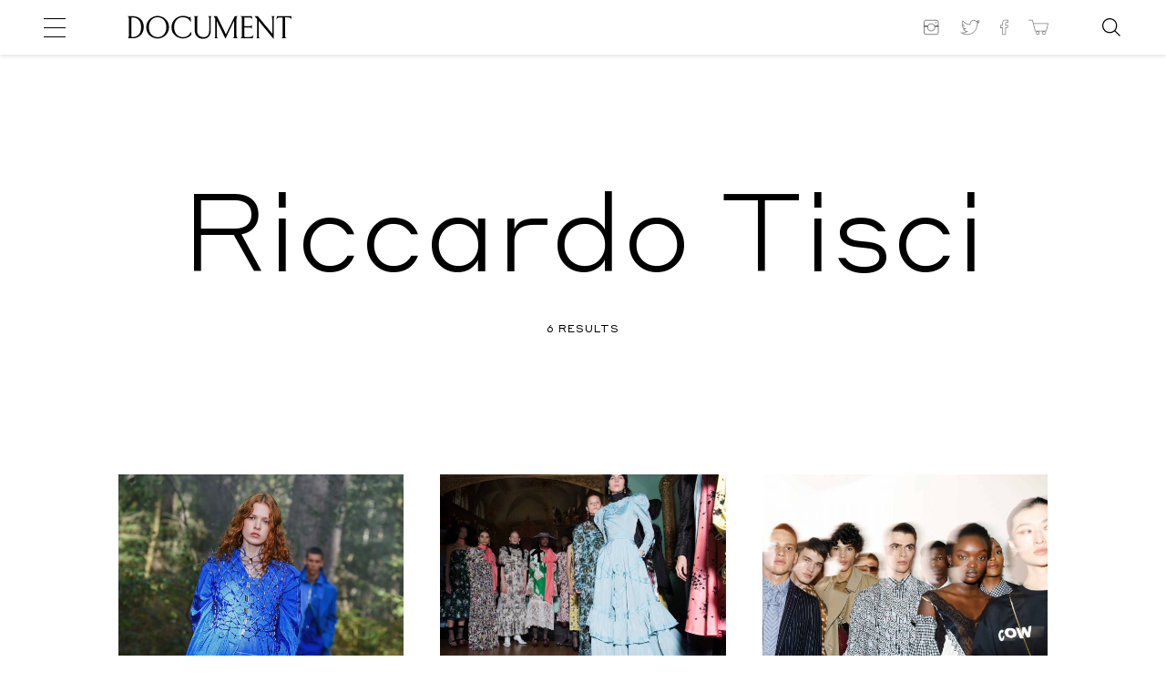

--- FILE ---
content_type: text/html; charset=UTF-8
request_url: https://www.documentjournal.com/tag/riccardo-tisci/
body_size: 16497
content:
<!DOCTYPE html>
<html lang="en-US" xmlns:og="http://opengraphprotocol.org/schema/" xmlns:fb="http://www.facebook.com/2008/fbml" class="no-js ad_active hero_ad_active">
<head>
	
<!-- Google Tag Manager -->
<script>(function(w,d,s,l,i){w[l]=w[l]||[];w[l].push({'gtm.start':
new Date().getTime(),event:'gtm.js'});var f=d.getElementsByTagName(s)[0],
j=d.createElement(s),dl=l!='dataLayer'?'&l='+l:'';j.async=true;j.src=
'https://www.googletagmanager.com/gtm.js?id='+i+dl;f.parentNode.insertBefore(j,f);
})(window,document,'script','dataLayer','GTM-N8Z3M3V');</script>
<!-- End Google Tag Manager -->


  <meta charset="UTF-8">
  <meta name="robots" content="">
  <meta name="google-site-verification" content="B_iz7E7sTP20ogJd5bIhp5OZsPznwq4g80smM7B5gV0"/>
  <!--
   _______  __   __  ______    ___   __   __  _______  _______  _______  __    _        _______  _______  _______  __    _  _______  __   __
  |       ||  | |  ||    _ |  |   | |  |_|  ||       ||       ||       ||  |  | |      |   _   ||       ||       ||  |  | ||       ||  | |  |
  |  _____||  |_|  ||   | ||  |   | |       ||    _  ||_     _||   _   ||   |_| |      |  |_|  ||    ___||    ___||   |_| ||       ||  |_|  |
  | |_____ |       ||   |_||_ |   | |       ||   |_| |  |   |  |  | |  ||       |      |       ||   | __ |   |___ |       ||       ||       |
  |_____  ||       ||    __  ||   | |       ||    ___|  |   |  |  |_|  ||  _    | ___  |       ||   ||  ||    ___||  _    ||      _||_     _|
   _____| ||   _   ||   |  | ||   | | ||_|| ||   |      |   |  |       || | |   ||   | |   _   ||   |_| ||   |___ | | |   ||     |_   |   |
  |_______||__| |__||___|  |_||___| |_|   |_||___|      |___|  |_______||_|  |__||___| |__| |__||_______||_______||_|  |__||_______|  |___|
  designed and developed by www.shrimpton.agency 2017-2018.
  We're hiring web designers & developers!
  -->

  <title>  Riccardo Tisci</title>
  <!--
  www.documentjournal.com  -->
  <link href="//www.google-analytics.com" rel="dns-prefetch">
  <link href="https://www.documentjournal.com/wp-content/themes/document/css/img/favicon.png" rel="shortcut icon">
  <link href="https://www.documentjournal.com/wp-content/themes/document/css/img/favicon.png" rel="apple-touch-icon-precomposed">
  <meta name="viewport" content="height=device-height, width=device-width, target-densitydpi=device-dpi, initial-scale=1.0, user-scalable=no">
  <meta name="description" content="Collectible but Not Consumeristic">
  <meta property="fb:app_id" content="966242223397117"/>
  <meta name='robots' content='max-image-preview:large' />
	<style>img:is([sizes="auto" i], [sizes^="auto," i]) { contain-intrinsic-size: 3000px 1500px }</style>
	<script type="text/javascript">
/* <![CDATA[ */
window._wpemojiSettings = {"baseUrl":"https:\/\/s.w.org\/images\/core\/emoji\/15.0.3\/72x72\/","ext":".png","svgUrl":"https:\/\/s.w.org\/images\/core\/emoji\/15.0.3\/svg\/","svgExt":".svg","source":{"concatemoji":"https:\/\/www.documentjournal.com\/wp-includes\/js\/wp-emoji-release.min.js?ver=6.7.4"}};
/*! This file is auto-generated */
!function(i,n){var o,s,e;function c(e){try{var t={supportTests:e,timestamp:(new Date).valueOf()};sessionStorage.setItem(o,JSON.stringify(t))}catch(e){}}function p(e,t,n){e.clearRect(0,0,e.canvas.width,e.canvas.height),e.fillText(t,0,0);var t=new Uint32Array(e.getImageData(0,0,e.canvas.width,e.canvas.height).data),r=(e.clearRect(0,0,e.canvas.width,e.canvas.height),e.fillText(n,0,0),new Uint32Array(e.getImageData(0,0,e.canvas.width,e.canvas.height).data));return t.every(function(e,t){return e===r[t]})}function u(e,t,n){switch(t){case"flag":return n(e,"\ud83c\udff3\ufe0f\u200d\u26a7\ufe0f","\ud83c\udff3\ufe0f\u200b\u26a7\ufe0f")?!1:!n(e,"\ud83c\uddfa\ud83c\uddf3","\ud83c\uddfa\u200b\ud83c\uddf3")&&!n(e,"\ud83c\udff4\udb40\udc67\udb40\udc62\udb40\udc65\udb40\udc6e\udb40\udc67\udb40\udc7f","\ud83c\udff4\u200b\udb40\udc67\u200b\udb40\udc62\u200b\udb40\udc65\u200b\udb40\udc6e\u200b\udb40\udc67\u200b\udb40\udc7f");case"emoji":return!n(e,"\ud83d\udc26\u200d\u2b1b","\ud83d\udc26\u200b\u2b1b")}return!1}function f(e,t,n){var r="undefined"!=typeof WorkerGlobalScope&&self instanceof WorkerGlobalScope?new OffscreenCanvas(300,150):i.createElement("canvas"),a=r.getContext("2d",{willReadFrequently:!0}),o=(a.textBaseline="top",a.font="600 32px Arial",{});return e.forEach(function(e){o[e]=t(a,e,n)}),o}function t(e){var t=i.createElement("script");t.src=e,t.defer=!0,i.head.appendChild(t)}"undefined"!=typeof Promise&&(o="wpEmojiSettingsSupports",s=["flag","emoji"],n.supports={everything:!0,everythingExceptFlag:!0},e=new Promise(function(e){i.addEventListener("DOMContentLoaded",e,{once:!0})}),new Promise(function(t){var n=function(){try{var e=JSON.parse(sessionStorage.getItem(o));if("object"==typeof e&&"number"==typeof e.timestamp&&(new Date).valueOf()<e.timestamp+604800&&"object"==typeof e.supportTests)return e.supportTests}catch(e){}return null}();if(!n){if("undefined"!=typeof Worker&&"undefined"!=typeof OffscreenCanvas&&"undefined"!=typeof URL&&URL.createObjectURL&&"undefined"!=typeof Blob)try{var e="postMessage("+f.toString()+"("+[JSON.stringify(s),u.toString(),p.toString()].join(",")+"));",r=new Blob([e],{type:"text/javascript"}),a=new Worker(URL.createObjectURL(r),{name:"wpTestEmojiSupports"});return void(a.onmessage=function(e){c(n=e.data),a.terminate(),t(n)})}catch(e){}c(n=f(s,u,p))}t(n)}).then(function(e){for(var t in e)n.supports[t]=e[t],n.supports.everything=n.supports.everything&&n.supports[t],"flag"!==t&&(n.supports.everythingExceptFlag=n.supports.everythingExceptFlag&&n.supports[t]);n.supports.everythingExceptFlag=n.supports.everythingExceptFlag&&!n.supports.flag,n.DOMReady=!1,n.readyCallback=function(){n.DOMReady=!0}}).then(function(){return e}).then(function(){var e;n.supports.everything||(n.readyCallback(),(e=n.source||{}).concatemoji?t(e.concatemoji):e.wpemoji&&e.twemoji&&(t(e.twemoji),t(e.wpemoji)))}))}((window,document),window._wpemojiSettings);
/* ]]> */
</script>
<style id='wp-emoji-styles-inline-css' type='text/css'>

	img.wp-smiley, img.emoji {
		display: inline !important;
		border: none !important;
		box-shadow: none !important;
		height: 1em !important;
		width: 1em !important;
		margin: 0 0.07em !important;
		vertical-align: -0.1em !important;
		background: none !important;
		padding: 0 !important;
	}
</style>
<link rel='stylesheet' id='wp-block-library-css' href='https://www.documentjournal.com/wp-includes/css/dist/block-library/style.min.css?ver=6.7.4' media='all' />
<style id='classic-theme-styles-inline-css' type='text/css'>
/*! This file is auto-generated */
.wp-block-button__link{color:#fff;background-color:#32373c;border-radius:9999px;box-shadow:none;text-decoration:none;padding:calc(.667em + 2px) calc(1.333em + 2px);font-size:1.125em}.wp-block-file__button{background:#32373c;color:#fff;text-decoration:none}
</style>
<style id='global-styles-inline-css' type='text/css'>
:root{--wp--preset--aspect-ratio--square: 1;--wp--preset--aspect-ratio--4-3: 4/3;--wp--preset--aspect-ratio--3-4: 3/4;--wp--preset--aspect-ratio--3-2: 3/2;--wp--preset--aspect-ratio--2-3: 2/3;--wp--preset--aspect-ratio--16-9: 16/9;--wp--preset--aspect-ratio--9-16: 9/16;--wp--preset--color--black: #000000;--wp--preset--color--cyan-bluish-gray: #abb8c3;--wp--preset--color--white: #ffffff;--wp--preset--color--pale-pink: #f78da7;--wp--preset--color--vivid-red: #cf2e2e;--wp--preset--color--luminous-vivid-orange: #ff6900;--wp--preset--color--luminous-vivid-amber: #fcb900;--wp--preset--color--light-green-cyan: #7bdcb5;--wp--preset--color--vivid-green-cyan: #00d084;--wp--preset--color--pale-cyan-blue: #8ed1fc;--wp--preset--color--vivid-cyan-blue: #0693e3;--wp--preset--color--vivid-purple: #9b51e0;--wp--preset--gradient--vivid-cyan-blue-to-vivid-purple: linear-gradient(135deg,rgba(6,147,227,1) 0%,rgb(155,81,224) 100%);--wp--preset--gradient--light-green-cyan-to-vivid-green-cyan: linear-gradient(135deg,rgb(122,220,180) 0%,rgb(0,208,130) 100%);--wp--preset--gradient--luminous-vivid-amber-to-luminous-vivid-orange: linear-gradient(135deg,rgba(252,185,0,1) 0%,rgba(255,105,0,1) 100%);--wp--preset--gradient--luminous-vivid-orange-to-vivid-red: linear-gradient(135deg,rgba(255,105,0,1) 0%,rgb(207,46,46) 100%);--wp--preset--gradient--very-light-gray-to-cyan-bluish-gray: linear-gradient(135deg,rgb(238,238,238) 0%,rgb(169,184,195) 100%);--wp--preset--gradient--cool-to-warm-spectrum: linear-gradient(135deg,rgb(74,234,220) 0%,rgb(151,120,209) 20%,rgb(207,42,186) 40%,rgb(238,44,130) 60%,rgb(251,105,98) 80%,rgb(254,248,76) 100%);--wp--preset--gradient--blush-light-purple: linear-gradient(135deg,rgb(255,206,236) 0%,rgb(152,150,240) 100%);--wp--preset--gradient--blush-bordeaux: linear-gradient(135deg,rgb(254,205,165) 0%,rgb(254,45,45) 50%,rgb(107,0,62) 100%);--wp--preset--gradient--luminous-dusk: linear-gradient(135deg,rgb(255,203,112) 0%,rgb(199,81,192) 50%,rgb(65,88,208) 100%);--wp--preset--gradient--pale-ocean: linear-gradient(135deg,rgb(255,245,203) 0%,rgb(182,227,212) 50%,rgb(51,167,181) 100%);--wp--preset--gradient--electric-grass: linear-gradient(135deg,rgb(202,248,128) 0%,rgb(113,206,126) 100%);--wp--preset--gradient--midnight: linear-gradient(135deg,rgb(2,3,129) 0%,rgb(40,116,252) 100%);--wp--preset--font-size--small: 13px;--wp--preset--font-size--medium: 20px;--wp--preset--font-size--large: 36px;--wp--preset--font-size--x-large: 42px;--wp--preset--spacing--20: 0.44rem;--wp--preset--spacing--30: 0.67rem;--wp--preset--spacing--40: 1rem;--wp--preset--spacing--50: 1.5rem;--wp--preset--spacing--60: 2.25rem;--wp--preset--spacing--70: 3.38rem;--wp--preset--spacing--80: 5.06rem;--wp--preset--shadow--natural: 6px 6px 9px rgba(0, 0, 0, 0.2);--wp--preset--shadow--deep: 12px 12px 50px rgba(0, 0, 0, 0.4);--wp--preset--shadow--sharp: 6px 6px 0px rgba(0, 0, 0, 0.2);--wp--preset--shadow--outlined: 6px 6px 0px -3px rgba(255, 255, 255, 1), 6px 6px rgba(0, 0, 0, 1);--wp--preset--shadow--crisp: 6px 6px 0px rgba(0, 0, 0, 1);}:where(.is-layout-flex){gap: 0.5em;}:where(.is-layout-grid){gap: 0.5em;}body .is-layout-flex{display: flex;}.is-layout-flex{flex-wrap: wrap;align-items: center;}.is-layout-flex > :is(*, div){margin: 0;}body .is-layout-grid{display: grid;}.is-layout-grid > :is(*, div){margin: 0;}:where(.wp-block-columns.is-layout-flex){gap: 2em;}:where(.wp-block-columns.is-layout-grid){gap: 2em;}:where(.wp-block-post-template.is-layout-flex){gap: 1.25em;}:where(.wp-block-post-template.is-layout-grid){gap: 1.25em;}.has-black-color{color: var(--wp--preset--color--black) !important;}.has-cyan-bluish-gray-color{color: var(--wp--preset--color--cyan-bluish-gray) !important;}.has-white-color{color: var(--wp--preset--color--white) !important;}.has-pale-pink-color{color: var(--wp--preset--color--pale-pink) !important;}.has-vivid-red-color{color: var(--wp--preset--color--vivid-red) !important;}.has-luminous-vivid-orange-color{color: var(--wp--preset--color--luminous-vivid-orange) !important;}.has-luminous-vivid-amber-color{color: var(--wp--preset--color--luminous-vivid-amber) !important;}.has-light-green-cyan-color{color: var(--wp--preset--color--light-green-cyan) !important;}.has-vivid-green-cyan-color{color: var(--wp--preset--color--vivid-green-cyan) !important;}.has-pale-cyan-blue-color{color: var(--wp--preset--color--pale-cyan-blue) !important;}.has-vivid-cyan-blue-color{color: var(--wp--preset--color--vivid-cyan-blue) !important;}.has-vivid-purple-color{color: var(--wp--preset--color--vivid-purple) !important;}.has-black-background-color{background-color: var(--wp--preset--color--black) !important;}.has-cyan-bluish-gray-background-color{background-color: var(--wp--preset--color--cyan-bluish-gray) !important;}.has-white-background-color{background-color: var(--wp--preset--color--white) !important;}.has-pale-pink-background-color{background-color: var(--wp--preset--color--pale-pink) !important;}.has-vivid-red-background-color{background-color: var(--wp--preset--color--vivid-red) !important;}.has-luminous-vivid-orange-background-color{background-color: var(--wp--preset--color--luminous-vivid-orange) !important;}.has-luminous-vivid-amber-background-color{background-color: var(--wp--preset--color--luminous-vivid-amber) !important;}.has-light-green-cyan-background-color{background-color: var(--wp--preset--color--light-green-cyan) !important;}.has-vivid-green-cyan-background-color{background-color: var(--wp--preset--color--vivid-green-cyan) !important;}.has-pale-cyan-blue-background-color{background-color: var(--wp--preset--color--pale-cyan-blue) !important;}.has-vivid-cyan-blue-background-color{background-color: var(--wp--preset--color--vivid-cyan-blue) !important;}.has-vivid-purple-background-color{background-color: var(--wp--preset--color--vivid-purple) !important;}.has-black-border-color{border-color: var(--wp--preset--color--black) !important;}.has-cyan-bluish-gray-border-color{border-color: var(--wp--preset--color--cyan-bluish-gray) !important;}.has-white-border-color{border-color: var(--wp--preset--color--white) !important;}.has-pale-pink-border-color{border-color: var(--wp--preset--color--pale-pink) !important;}.has-vivid-red-border-color{border-color: var(--wp--preset--color--vivid-red) !important;}.has-luminous-vivid-orange-border-color{border-color: var(--wp--preset--color--luminous-vivid-orange) !important;}.has-luminous-vivid-amber-border-color{border-color: var(--wp--preset--color--luminous-vivid-amber) !important;}.has-light-green-cyan-border-color{border-color: var(--wp--preset--color--light-green-cyan) !important;}.has-vivid-green-cyan-border-color{border-color: var(--wp--preset--color--vivid-green-cyan) !important;}.has-pale-cyan-blue-border-color{border-color: var(--wp--preset--color--pale-cyan-blue) !important;}.has-vivid-cyan-blue-border-color{border-color: var(--wp--preset--color--vivid-cyan-blue) !important;}.has-vivid-purple-border-color{border-color: var(--wp--preset--color--vivid-purple) !important;}.has-vivid-cyan-blue-to-vivid-purple-gradient-background{background: var(--wp--preset--gradient--vivid-cyan-blue-to-vivid-purple) !important;}.has-light-green-cyan-to-vivid-green-cyan-gradient-background{background: var(--wp--preset--gradient--light-green-cyan-to-vivid-green-cyan) !important;}.has-luminous-vivid-amber-to-luminous-vivid-orange-gradient-background{background: var(--wp--preset--gradient--luminous-vivid-amber-to-luminous-vivid-orange) !important;}.has-luminous-vivid-orange-to-vivid-red-gradient-background{background: var(--wp--preset--gradient--luminous-vivid-orange-to-vivid-red) !important;}.has-very-light-gray-to-cyan-bluish-gray-gradient-background{background: var(--wp--preset--gradient--very-light-gray-to-cyan-bluish-gray) !important;}.has-cool-to-warm-spectrum-gradient-background{background: var(--wp--preset--gradient--cool-to-warm-spectrum) !important;}.has-blush-light-purple-gradient-background{background: var(--wp--preset--gradient--blush-light-purple) !important;}.has-blush-bordeaux-gradient-background{background: var(--wp--preset--gradient--blush-bordeaux) !important;}.has-luminous-dusk-gradient-background{background: var(--wp--preset--gradient--luminous-dusk) !important;}.has-pale-ocean-gradient-background{background: var(--wp--preset--gradient--pale-ocean) !important;}.has-electric-grass-gradient-background{background: var(--wp--preset--gradient--electric-grass) !important;}.has-midnight-gradient-background{background: var(--wp--preset--gradient--midnight) !important;}.has-small-font-size{font-size: var(--wp--preset--font-size--small) !important;}.has-medium-font-size{font-size: var(--wp--preset--font-size--medium) !important;}.has-large-font-size{font-size: var(--wp--preset--font-size--large) !important;}.has-x-large-font-size{font-size: var(--wp--preset--font-size--x-large) !important;}
:where(.wp-block-post-template.is-layout-flex){gap: 1.25em;}:where(.wp-block-post-template.is-layout-grid){gap: 1.25em;}
:where(.wp-block-columns.is-layout-flex){gap: 2em;}:where(.wp-block-columns.is-layout-grid){gap: 2em;}
:root :where(.wp-block-pullquote){font-size: 1.5em;line-height: 1.6;}
</style>
<link rel='stylesheet' id='styles_vendor-css' href='https://www.documentjournal.com/wp-content/themes/document/css/app.css?ver=1652378326' media='all' />
<link rel="https://api.w.org/" href="https://www.documentjournal.com/wp-json/" /><link rel="alternate" title="JSON" type="application/json" href="https://www.documentjournal.com/wp-json/wp/v2/tags/2510" />  <!--	GA BEGIN -->
  <script>
        (function( i, s, o, g, r, a, m ) {
      i[ 'GoogleAnalyticsObject' ] = r;
      i[ r ] = i[ r ] || function() {
        (i[ r ].q = i[ r ].q || []).push( arguments )
        }, i[ r ].l = 1 * new Date();
      a = s.createElement( o ),
        m = s.getElementsByTagName( o )[ 0 ];
      a.async = 1;
      a.src = g;
      m.parentNode.insertBefore( a, m )
    })( window, document, 'script', '//www.google-analytics.com/analytics.js', 'ga' );
  </script>
    <script async src="https://www.googletagmanager.com/gtag/js?id=UA-33215933-1"></script>
  <script>
    window.dataLayer = window.dataLayer || [];
    function gtag(){dataLayer.push(arguments);}
    gtag('js', new Date());
    gtag('config', 'UA-33215933-1');
  </script>
  <!-- Global site tag (gtag.js) - Google Analytics -->
  <!--	GA END -->

  <script src="https://www.documentjournal.com/wp-content/themes/document/js/vendor/modernizr-custom.js"></script>
  <script src="https://ajax.googleapis.com/ajax/libs/jquery/3.1.1/jquery.min.js"></script>
  <script>window.jQuery || document.write( '<script src="https://www.documentjournal.com/wp-content/themes/document/js/vendor/jquery.min.js"><\/script>' )</script>

  <script async src="//pagead2.googlesyndication.com/pagead/js/adsbygoogle.js"></script>
  <script>
      (adsbygoogle = window.adsbygoogle || []).push({
          google_ad_client: "ca-pub-9205195400326967",
      enable_page_level_ads: true
      });
  </script>
    <script async='async' src='https://www.googletagservices.com/tag/js/gpt.js'></script>
  <script>
  var googletag = googletag || {};
  googletag.cmd = googletag.cmd || [];
  </script>
  <script>
  googletag.cmd.push(function() {
  googletag.defineSlot('/21750152662/ARTICLE_HEADER', ['fluid'], 'div-gpt-ad-1548356168610-0').addService(googletag.pubads());
  googletag.pubads().enableSingleRequest();
  googletag.enableServices();
  });
  </script>
  
</head>
<body class="archive tag tag-riccardo-tisci tag-2510 " data-articles="91431 91417 91371 91318 91149">

<!-- Google Tag Manager (noscript) -->
<noscript><iframe src="https://www.googletagmanager.com/ns.html?id=GTM-N8Z3M3V"
height="0" width="0" style="display:none;visibility:hidden"></iframe></noscript>
<!-- End Google Tag Manager (noscript) -->




<header class="main-header
ad_active">
<section class="main-header__container container document-full-width-container">
  <h1 class="logo"><a href="/" rel="home"><svg version="1.1" id="Layer_1" xmlns="http://www.w3.org/2000/svg" xmlns:xlink="http://www.w3.org/1999/xlink" x="0px" y="0px" viewBox="0 0 562.5 78.7" style="enable-background:new 0 0 562.5 78.7;" xml:space="preserve">
<g>
	<path d="M16.6,1.1H0v0.6c4,1.1,4.6,2.7,4.6,11.9v52.2c0,7.7-0.5,9.3-4.1,10.7v0.6h17.1c17.8,0,38-11.5,38-38.6
		C55.7,12.5,37.5,1.1,16.6,1.1 M17.2,72.8h-0.5c-2.4,0-3.8-0.4-3.8-3.6V5.4h4.3c15.4,0,29.4,10.2,29.4,33.6
		C46.6,62.3,33.7,72.8,17.2,72.8"/>
	<path d="M103.2,0.2c-15.9,0-39,12.3-39,39.4c0,26,22.4,38.2,39,38.2s39-12.3,39-39.4C142.3,12.4,119.1,0.2,103.2,0.2 M103.2,73.2
		c-14.4,0-30-10.8-30-34.1s14.6-34.3,30-34.3c14.4,0,30,10.8,30,34.1S118.6,73.2,103.2,73.2"/>
	<path d="M216.6,55.4c-5,12.7-15.9,17.7-26.8,17.7c-14.4,0-30-10.7-30-34.1c0-23.3,14.6-34.3,30-34.3c12.4,0,21.7,5.7,26.7,15.8
		l1.2-0.2c-0.6-4.7-1.1-11.3-1.3-17.9h-1c-0.4,1.3-1,3.2-2.6,3.2c-2.6,0-8.2-5.6-22.9-5.6c-15.9,0-39,12.3-39,39.4
		c0,26,22.4,38.2,39,38.2c13,0,24-6.1,29.4-13.4l-1.8-9h-0.9V55.4z"/>
	<path d="M276.4,1.6c3.4,1.1,3.8,2.5,3.8,10.8v38c0,15-6.9,22.6-19.1,22.6c-13.5,0-22.2-7.4-22.2-22.6v-38c0-8.2,0.3-9.6,3.8-10.8V1
		h-15v0.6c2.5,1.1,2.8,2.5,2.8,10.8v36.1c0,18.3,11.2,30.2,28.4,30.2c17,0,26.5-10.7,26.5-27.6V12.3c0-8.2,0.3-9.6,2.7-10.8V0.9
		h-11.7L276.4,1.6L276.4,1.6z"/>
	<path d="M373.8,65.7V12.3c0-7.7,0.3-8.1,4.1-10.8V0.9h-10l-30.3,62.5L306.5,0.9h-10.8v0.7l5.4,8.7v54.3c0,8.2-0.3,10.6-2.8,11.8V77
		h11.8v-0.6c-3.4-1.1-3.8-3.5-3.8-11.8V17.8l29.2,59.6h1l29-60.8v49.1c0,7.7,0.1,9.3-4.5,10.8v0.6h17.4v-0.6
		C373.8,75,373.8,73.4,373.8,65.7"/>
	<path d="M414.7,72.7h-10.2c-2.4,0-3.8-0.4-3.8-3.6V39.8h13c9,0,10.6,0.3,12.5,4.9h0.6c-0.3-2.2-0.5-4.3-0.5-6.7
		c0-2.5,0.2-4.7,0.4-6.8h-0.6c-1.7,3.7-3.3,4.3-12.4,4.3h-13v-30h10.5c11.5,0,13.3,0.5,16.6,5.7h0.6c-0.4-3-1.2-7.5-2.2-10h-39.5
		v0.4c5,1.1,5.6,2.7,5.6,11.9v52.2c0,7.7-0.5,9.3-5.1,10.7V77h42c1.1-2.4,2.4-8,3-11.1h-0.6C428.6,70.6,427.3,72.7,414.7,72.7"/>
	<path d="M492.7,1.6c3.4,1.1,3.8,2.5,3.8,11.8v47.7L446.8,1h-10.6v0.6l8.4,10.1v53c0,8.2-0.3,10.6-2.8,11.8v0.6h11.8v-0.6
		c-3.4-1.1-3.8-3.5-3.8-11.8V17.1l50.6,61.3h1.2v-65c0-9.2,0.3-10.6,3.5-11.8V1h-12.5L492.7,1.6L492.7,1.6z"/>
	<path d="M512.7,1c-0.9,4.1-1.3,8.2-1.7,10.8h0.6c4.3-6.2,5.3-6.4,15.7-6.4h5.1v60.3c0,7.7,0.1,9.3-4.5,10.8v0.6h17.4v-0.6
		c-4.6-1.4-4.6-3-4.6-10.8V5.3h1.6c14.3,0,17.4,0.2,18,6.4h0.6c0.6-2.2,1.3-6.7,1.6-10.8h-49.8V1z"/>
</g>
</svg>
<span class="hidden">Document Journal</span></a></h1>
</section>
<section class="nav-toggle" id=nav-icon>
  <div class="inner">
      <div class="hamburger hamburger--spin">
        <div class="hamburger-box">
          <div class="hamburger-inner"></div>
        </div>
      </div>
  </div>
</section>
<section class="nav-social-icons link-list">

  <a href="https://www.instagram.com/documentjournal/" target="_blank" class="share-links__link share-links__insta" title="Follow on Instagram">
    <span class="hidden">Instagram</span>
    
<svg version="1.1" xmlns="http://www.w3.org/2000/svg" xmlns:xlink="http://www.w3.org/1999/xlink" x="0px" y="0px"
	 viewBox="0 0 40 40" style="enable-background:new 0 0 40 40;" xml:space="preserve">
<!-- <style type="text/css">
	.st0{clip-path:url(#SVGID_2_);fill:#231F20;}
</style> -->
<g>
	<g>
		<defs>
			<rect id="SVGID_1_" y="5" width="30" height="30"/>
		</defs>
		<clipPath id="SVGID_2_">
			<use xlink:href="#SVGID_1_"  style="overflow:visible;"/>
		</clipPath>
		<path class="st0" d="M24.9,35H5.1c-4,0-5.1-3.3-5.1-5.1V10.1C0,6.1,3.3,5,5.1,5h19.8c4,0,5.1,3.3,5.1,5.1v19.8
			C30,33.9,26.7,35,24.9,35z M5.1,6.7c-0.4,0-3.4,0.1-3.4,3.4v19.8c0,0.3,0.1,3.4,3.4,3.4h19.8c0.3,0,3.4-0.1,3.4-3.4V10.1
			c0-0.3-0.1-3.4-3.4-3.4H5.1z"/>
		<path class="st0" d="M15,28.1c-4.5,0-8.1-3.7-8.1-8.1c0-4.5,3.7-8.1,8.1-8.1c4.5,0,8.1,3.7,8.1,8.1C23.1,24.5,19.5,28.1,15,28.1z
			 M15,13.6c-3.6,0-6.4,2.9-6.4,6.4c0,3.6,2.9,6.4,6.4,6.4c3.6,0,6.4-2.9,6.4-6.4C21.4,16.4,18.6,13.6,15,13.6z"/>
		<rect x="1" y="17" class="st0" width="6.8" height="1.7"/>
		<polyline class="st0" points="22.4,18.7 29.2,18.7 29.2,17 22.4,17 		"/>
		<path class="st0" d="M24.3,11.9c0.7,0,1.3-0.6,1.3-1.3c0-0.7-0.6-1.3-1.3-1.3c-0.7,0-1.3,0.6-1.3,1.3C23,11.3,23.6,11.9,24.3,11.9
			"/>
	</g>
</g>
</svg>
  </a>
  <a href="https://twitter.com/documentjournal" target="_blank" class="share-links__link share-links__twitter" title="Follow on Twitter">
    <span class="hidden">Twitter</span>
    <svg version="1.1" id="Layer_1" xmlns="http://www.w3.org/2000/svg" xmlns:xlink="http://www.w3.org/1999/xlink" x="0px" y="0px"
	 viewBox="0 0 40 40" style="enable-background:new 0 0 40 40;" xml:space="preserve">
<path d="M13.9,35c-4,0-7.9-1.1-11.3-3.3L0,30l3.1,0.4c3,0.4,6-0.3,8.5-1.8c-2.5-0.7-4.6-2.6-5.4-5.2l-0.4-1.2L7,22.5
	C5,21,3.6,18.6,3.7,16l0-1.2l1,0.6c0.2,0.1,0.3,0.2,0.5,0.3C3.5,13.2,3.2,9.8,4.8,7l0.5-0.9L6,6.9c3.3,4,8.1,6.6,13.2,7.1
	c-0.2-2,0.4-4.1,1.7-5.7c1.5-1.9,3.7-3,6.1-3c2,0,4,0.8,5.4,2.2c1.4-0.3,2.7-0.8,3.9-1.6L38,5l-0.6,1.8c-0.3,0.9-0.7,1.7-1.3,2.4
	c0.4-0.1,0.8-0.3,1.3-0.5l2.3-1l-1.4,2.1c-0.9,1.4-2.1,2.6-3.4,3.6c0.1,5.6-2.1,11.2-5.9,15.3C26.3,31.6,21.4,35,13.9,35z M6,31.9
	c2.5,1.1,5.2,1.7,8,1.7c7,0,11.5-3.2,14-5.8c3.7-3.9,5.8-9.3,5.5-14.6l0-0.4l0.3-0.2c0.7-0.5,1.3-1,1.9-1.6
	c-0.6,0.2-1.2,0.3-1.9,0.3l-3.4,0.4l2.9-1.7c0.7-0.4,1.4-1,1.9-1.7c-0.9,0.4-1.8,0.6-2.8,0.8L32,9.1l-0.3-0.3c-1.2-1.3-2.9-2-4.7-2
	c-2,0-3.8,0.9-5,2.4c-1.2,1.5-1.7,3.5-1.2,5.4l0.2,0.9l-1,0c-5.5-0.3-10.7-2.8-14.5-6.9c-1,2.7-0.1,5.9,2.4,7.6l2.1,1.4l-2.5-0.1
	c-0.8,0-1.6-0.2-2.4-0.5c0.4,2.5,2.4,4.7,5,5.2l3,0.6l-3,0.8C9.6,24,8.8,24.1,8.1,24c1.1,2,3.2,3.3,5.5,3.4l2,0L14,28.7
	C11.7,30.5,8.9,31.6,6,31.9z"/>
</svg>
  </a>
  <a href="https://www.facebook.com/documentjournal" target="_blank" class="share-links__link share-links__fb" title="Follow on Facebook">
    <span class="hidden">Facebook</span>
    <svg version="1.1" xmlns="http://www.w3.org/2000/svg" xmlns:xlink="http://www.w3.org/1999/xlink" x="0px" y="0px"
	 viewBox="0 0 40 40" style="enable-background:new 0 0 40 40;" xml:space="preserve">
<style type="text/css">
	/* .st0{clip-path:url(#SVGID_2_);}
	.st1{clip-path:url(#SVGID_4_);}
	.st2{fill:#231F20;} */
</style>
<g>
	<g>
		<defs>
			<rect id="SVGID_1_" x="0.6" y="5" width="38.8" height="30"/>
		</defs>
		<clipPath id="SVGID_2_">
			<use xlink:href="#SVGID_1_"  style="overflow:visible;"/>
		</clipPath>
		<g class="st0">
			<defs>
				<rect id="SVGID_3_" x="0.6" y="5" width="38.8" height="30"/>
			</defs>
			<clipPath id="SVGID_4_">
				<use xlink:href="#SVGID_3_"  style="overflow:visible;"/>
			</clipPath>
			<g class="st1">
				<defs>
					<rect id="SVGID_5_" x="0.6" y="5.3" width="38.6" height="29.7"/>
				</defs>
				<clipPath id="SVGID_6_">
					<use xlink:href="#SVGID_5_"  style="overflow:visible;"/>
				</clipPath>
			</g>
		</g>
	</g>
</g>
<g>
	<path class="st2" d="M0.7,20.9H0v-5.5h4.2v-4.1c0,0,0-1.5,0.7-3.1C5.2,7.4,5.7,6.6,6.5,6c0.8-0.6,1.9-1,3.2-1h6.5v6.1h-4.1V11
		l0,0.1h0V11l0,0.1c0,0-0.3,0-0.5,0.2l-0.3,0.2c-0.1,0.1-0.1,0.3-0.1,0.5v3.3h4.9l-1,6.2h-3.9V35h-7V21.6H0v-0.7H0.7v-0.7h4.9v13.4
		h4.3V20.2h4.1l0.6-3.5H9.8v-4.7c0-0.5,0.1-1,0.4-1.3c0.3-0.5,0.8-0.8,1.2-0.9c0.4-0.1,0.7-0.1,0.7-0.1h2.7V6.3H9.7
		c-1.1,0-1.8,0.3-2.4,0.7C6.5,7.7,6,8.8,5.8,9.7c-0.1,0.4-0.2,0.9-0.2,1.2l0,0.3l0,0.1v5.5H1.3v4.1H0.7v-0.7V20.9z"/>
</g>
</svg>
  </a>
  <a href="https://documentjournal.myshopify.com/" target="_blank" class="share-links__link share-links__cart" title="Shop">
    <span class="hidden">Shop</span>
    <svg xmlns="http://www.w3.org/2000/svg" viewBox="0 0 345.62 256.99"><defs></defs><path class="cls-1" d="M464.42,276l-256.71-1.57L193.36,217H118.81v12.2h65l46.53,186.1h31.8a32.12,32.12,0,1,0,36.07,0h68.94a32.12,32.12,0,1,0,36.07,0h27.43ZM280.19,461.82a19.93,19.93,0,1,1,19.92-19.92A19.95,19.95,0,0,1,280.19,461.82Zm105,0a19.93,19.93,0,1,1,19.92-19.92A19.95,19.95,0,0,1,385.2,461.82ZM239.88,403.13,210.76,286.66l238.18,1.46-27.87,115Z" transform="translate(-118.81 -217.03)"/></svg>
  </a>
</section>
<section class="nav-search-toggle" id=nav-icon-search>
  <div class="inner glass">
    <svg width="38px" height="38px" viewBox="0 0 38 38" version="1.1" xmlns="http://www.w3.org/2000/svg" xmlns:xlink="http://www.w3.org/1999/xlink">
    <defs></defs>
    <g stroke="none" stroke-width="1" fill="none" fill-rule="evenodd">
        <path d="M28.7277793,15.5588 C28.7297793,8.2578 22.8897793,2.4118 15.5907793,2.4048 C8.25177926,2.3978 2.40177926,8.2388 2.40477926,15.5678 C2.40677926,22.8658 8.25077926,28.7188 15.5407793,28.7258 C22.8687793,28.7328 28.7267793,22.8828 28.7277793,15.5588 M27.4107793,25.7308 L37.8117793,36.1318 C37.2517793,36.6768 36.7027793,37.2128 36.1637793,37.7388 C32.7657793,34.3418 29.2847793,30.8618 25.7807793,27.3578 C21.7527793,30.6218 17.2577793,31.8038 12.2697793,30.7678 C8.33377926,29.9498 5.19577926,27.8228 2.85077926,24.5468 C-1.70722074,18.1818 -0.701220741,9.2428 5.16477926,3.9668 C11.0257793,-1.3062 19.9817793,-1.3242 25.9227793,3.9258 C31.9257793,9.2308 33.1407793,18.8128 27.4107793,25.7308" fill="#000000"></path>
    </g>
</svg>
  </div>
  <div class="inner close slider-overlay__close">

  </div>
</section>
<div class="swiper-pagination"></div>
</header>

<nav class="main-nav">
  <section class="container menu-container document-full-width-container">
    <section class="row menu-row d-flex">
      <div class="col-6 col-sm-4 menu-col menu-col__first">
        <span class="gold author-slug author-slug_small-title author-slug_explore">Explore</span>
        <ul id="menu-main-menu" class="menu"><li id="menu-item-6903" class="menu-item menu-item-type-taxonomy menu-item-object-category menu-item-6903"><a href="https://www.documentjournal.com/category/above-the-fold/">Above the Fold</a></li>
<li id="menu-item-571" class="menu-item menu-item-type-taxonomy menu-item-object-category menu-item-571"><a href="https://www.documentjournal.com/category/at-large/">At Large</a></li>
<li id="menu-item-6904" class="menu-item menu-item-type-taxonomy menu-item-object-category menu-item-6904"><a href="https://www.documentjournal.com/category/fashion-portfolio/">Fashion Portfolios</a></li>
<li id="menu-item-33" class="menu-item menu-item-type-taxonomy menu-item-object-category menu-item-33"><a href="https://www.documentjournal.com/category/conversations/">Conversations</a></li>
<li id="menu-item-6905" class="menu-item menu-item-type-taxonomy menu-item-object-category menu-item-6905"><a href="https://www.documentjournal.com/category/documented/">Documented</a></li>
</ul>      </div>
      <div
        class="col-6 col-sm-4 col-lg-3 offset-lg-1 menu menu-smaller menu-col menu-col__second menu-header-menu-right">
        <span class="gold author-slug author-slug_small-title author-slug_topic">Topic</span>
        <ul id="menu-header-menu-right" class="menu"><li id="menu-item-5844" class="menu-item menu-item-type-taxonomy menu-item-object-post_tag menu-item-5844"><a href="https://www.documentjournal.com/tag/fashion/">Fashion</a></li>
<li id="menu-item-4522" class="menu-item menu-item-type-taxonomy menu-item-object-post_tag menu-item-4522"><a href="https://www.documentjournal.com/tag/art/">Art</a></li>
<li id="menu-item-4521" class="menu-item menu-item-type-taxonomy menu-item-object-post_tag menu-item-4521"><a href="https://www.documentjournal.com/tag/photography/">Photography</a></li>
<li id="menu-item-4523" class="menu-item menu-item-type-taxonomy menu-item-object-post_tag menu-item-4523"><a href="https://www.documentjournal.com/tag/music/">Music</a></li>
<li id="menu-item-13001" class="menu-item menu-item-type-taxonomy menu-item-object-post_tag menu-item-13001"><a href="https://www.documentjournal.com/tag/environment/">Environment</a></li>
<li id="menu-item-4525" class="menu-item menu-item-type-taxonomy menu-item-object-post_tag menu-item-4525"><a href="https://www.documentjournal.com/tag/politics/">Politics</a></li>
<li id="menu-item-6901" class="menu-item menu-item-type-taxonomy menu-item-object-post_tag menu-item-6901"><a href="https://www.documentjournal.com/tag/travel/">Travel</a></li>
<li id="menu-item-6902" class="menu-item menu-item-type-taxonomy menu-item-object-post_tag menu-item-6902"><a href="https://www.documentjournal.com/tag/technology/">Technology</a></li>
</ul>      </div>
      <div class="col-5 col-sm-4 menu menu-col menu-col__third">
        <span class="gold author-slug author-slug_small-title author-slug_connect">Connect</span>
        <ul class="main-nav__social-nav">
<style>
.tnv:hover { border-color:#c1ab95 !important; }
</style>
<li><a href="/category/tenth-anniversary" style="color:#c1ab95;" class="tnv">Tenth Anniversary</a></li>
<li><a href="/thenewvanguard" class="tnv">The New Vanguard</a></li>
<li><a href="https://www.instagram.com/documentjournal/" target="_blank">Instagram</a></li>
<li><a href="https://twitter.com/documentjournal" target="_blank">Twitter</a></li>
<li><a href="https://www.facebook.com/documentjournal" target="_blank">Facebook</a></li>
<li><a href="https://documentjournal.myshopify.com/" target="_blank">Shop</a></li>
<li><a href="#" class="news-letter-toggler">Newsletter</a></li>
</ul>
      </div>
    </section>
  </section>
  <section class="container main-nav__posts-container menu-container document-full-width-container">
    <section class="row main-nav__posts-row">
      <div class="col-12 menu-col">
        <div class="main-nav__slug-wrap">
          <span class="slug gold">Hot Off the Press</span>
        </div>
        <div class="row header-menu-image-posts__row">
                                              <article
    class="atf-thumb no-flex flex-hh col-sm-3 align-items-start header-menu-post article homepage-article thumb-article fitvids"
    data-cat=""
    data-author=""
    data-use-tag="1">

    <figure class="thumb-article__figure ">
        <a href="https://www.documentjournal.com/2025/12/usher-on-masculinity-memory-and-building-a-legacy/" class="floater-title-link">
                                    <img
                            alt="Usher on masculinity, memory, and building a legacy"
                            src="https://djwp.s3.amazonaws.com/wp-content/uploads/2025/12/22150152/DOC27_USHER_GABRIELMOSES_WEB_THUMBNAIL-200x150.jpg"
                            data-src="https://djwp.s3.amazonaws.com/wp-content/uploads/2025/12/22150152/DOC27_USHER_GABRIELMOSES_WEB_THUMBNAIL-600x450.jpg"
                            class="lazyload img-fluid img-100 featured_thumbnail">
                            </a>
    </figure>
    <header class="thumb-article__header">
                            <span class="cat-slug"><span class="gold"><a href="/tag/music" class="gold">Music</a></span></span>        
        <a href="https://www.documentjournal.com/2025/12/usher-on-masculinity-memory-and-building-a-legacy/">
            <h3 class="homepage-article__title thumb-article__title">Usher on masculinity, memory, and building a legacy</h3>
                                                <h4 class="homepage-article__excerpt thumb-article__sub-title uses_sub_excerpt">
                        The musician sits down with writer Rob Franklin to talk finding expression in vulnerability, moving between Atlanta and New York City, and how he translated...                    </h4>
                                    </a>
            </header>
</article>
                                        <article
    class="atf-thumb no-flex flex-hh col-sm-3 align-items-start header-menu-post article homepage-article thumb-article fitvids"
    data-cat=""
    data-author=""
    data-use-tag="1">

    <figure class="thumb-article__figure ">
        <a href="https://www.documentjournal.com/2025/12/the-unfolding-of-designer-justin-wesleys-renaissance/" class="floater-title-link">
                                    <img
                            alt="The unfolding of designer Justin Wesley’s renaissance"
                            src="https://djwp.s3.amazonaws.com/wp-content/uploads/2025/12/05095107/DOCUMENT_JUSTINWESLEY_2025-NEW-THUMBNAIL-200x150.jpg"
                            data-src="https://djwp.s3.amazonaws.com/wp-content/uploads/2025/12/05095107/DOCUMENT_JUSTINWESLEY_2025-NEW-THUMBNAIL-600x450.jpg"
                            class="lazyload img-fluid img-100 featured_thumbnail">
                            </a>
    </figure>
    <header class="thumb-article__header">
                            <span class="cat-slug"><span class="gold"><a href="/tag/art" class="gold">Art</a></span></span>        
        <a href="https://www.documentjournal.com/2025/12/the-unfolding-of-designer-justin-wesleys-renaissance/">
            <h3 class="homepage-article__title thumb-article__title">The unfolding of designer Justin Wesley’s renaissance</h3>
                                                <h4 class="homepage-article__excerpt thumb-article__sub-title uses_sub_excerpt">
                        In the landscape of design it’s rare to witness a new voice create innovative forms with the intuitive fluidity of channeled, raw talent. For Justin...                    </h4>
                                    </a>
            </header>
</article>
                                        <article
    class="atf-thumb no-flex flex-hh col-sm-3 align-items-start header-menu-post article homepage-article thumb-article fitvids"
    data-cat=""
    data-author=""
    data-use-tag="1">

    <figure class="thumb-article__figure ">
        <a href="https://www.documentjournal.com/2025/12/for-bridget-finn-miami-is-a-city-of-convergences/" class="floater-title-link">
                                    <img
                            alt="For Bridget Finn, Miami is a city of convergences"
                            src="https://djwp.s3.amazonaws.com/wp-content/uploads/2025/12/03124625/DOCUMENT_BRIDGETFINN_ARTBASEL_MIAMI_2025-THUMBNAIL-200x150.jpg"
                            data-src="https://djwp.s3.amazonaws.com/wp-content/uploads/2025/12/03124625/DOCUMENT_BRIDGETFINN_ARTBASEL_MIAMI_2025-THUMBNAIL-600x450.jpg"
                            class="lazyload img-fluid img-100 featured_thumbnail">
                            </a>
    </figure>
    <header class="thumb-article__header">
                            <span class="cat-slug"><span class="gold"><a href="/tag/art" class="gold">Art</a></span></span>        
        <a href="https://www.documentjournal.com/2025/12/for-bridget-finn-miami-is-a-city-of-convergences/">
            <h3 class="homepage-article__title thumb-article__title">For Bridget Finn, Miami is a city of convergences</h3>
                                                <h4 class="homepage-article__excerpt thumb-article__sub-title uses_sub_excerpt">
                        The city pulsates with vibrant diasporic communities, acclaimed hospitality, and serves as the reference point for recreation – all while being a postcard of paradise.                     </h4>
                                    </a>
            </header>
</article>
                                        <article
    class="atf-thumb no-flex flex-hh col-sm-3 align-items-start header-menu-post article homepage-article thumb-article fitvids"
    data-cat=""
    data-author=""
    data-use-tag="1">

    <figure class="thumb-article__figure ">
        <a href="https://www.documentjournal.com/2025/11/fear-of-god-essentials-finds-new-form-in-the-architecture-of-the-90s/" class="floater-title-link">
                                    <img
                            alt="Fear of God Essentials finds new form in the architecture of the ’90s"
                            src="https://djwp.s3.amazonaws.com/wp-content/uploads/2025/11/01150600/DOCUMENT_FEAROFGOD_2025_WEB-THUMBNAIL-1-200x150.jpg"
                            data-src="https://djwp.s3.amazonaws.com/wp-content/uploads/2025/11/01150600/DOCUMENT_FEAROFGOD_2025_WEB-THUMBNAIL-1-600x450.jpg"
                            class="lazyload img-fluid img-100 featured_thumbnail">
                            </a>
    </figure>
    <header class="thumb-article__header">
                            <span class="cat-slug"><span class="gold"><a href="/tag/fashion" class="gold">Fashion</a></span></span>        
        <a href="https://www.documentjournal.com/2025/11/fear-of-god-essentials-finds-new-form-in-the-architecture-of-the-90s/">
            <h3 class="homepage-article__title thumb-article__title">Fear of God Essentials finds new form in the architecture of the ’90s</h3>
                                                <h4 class="homepage-article__excerpt thumb-article__sub-title uses_sub_excerpt">
                        Photographer Kotaro Kawashima and stylist Jody Bain collaborate on this fashion portfolio featuring Fear of God Essentials Winter 2025 collection                    </h4>
                                    </a>
            </header>
</article>
                                            </div>
      </div>
    </section>
  </section>
</nav>
<nav class="main-nav__search-wrapper" role="search">
  <section class="main-nav__search-inner">
    <form class="search-form" method="get" action="https://www.documentjournal.com" role="search">
	<input class="search-input" type="search" name="s" placeholder="Search Archives" autocomplete="off" autofocus>
</form>
<!-- &orderby=post_date&order=desc -->
<section class="popular-tags container document-full-width-container">
  <div class="search-results-container">
    <div class="row">
      <div class="search-results__slug slug text-left">
        SUGGESTIONS
      </div>
      <div id="search-results"></div>
    </div>
  </div>
  <header class="row">
    <span class="popular-tags__slug slug text-left">POPULAR RESEARCH</span>
  </header>
  <section class="row popular-tags__row">
    <div class="col-sm-12 popular-tags__list article-single__tag-cloud">

        <ul id="menu-search-navigation-tag-list" class="menu"><li id="menu-item-6871" class="menu-item menu-item-type-taxonomy menu-item-object-post_tag menu-item-6871"><a href="https://www.documentjournal.com/tag/fashion/">Fashion</a></li>
<li id="menu-item-15745" class="menu-item menu-item-type-taxonomy menu-item-object-post_tag menu-item-15745"><a href="https://www.documentjournal.com/tag/raf-simons/">Raf Simons</a></li>
<li id="menu-item-15748" class="menu-item menu-item-type-taxonomy menu-item-object-post_tag menu-item-15748"><a href="https://www.documentjournal.com/tag/mario-sorrenti/">Mario Sorrenti</a></li>
<li id="menu-item-16041" class="menu-item menu-item-type-taxonomy menu-item-object-post_tag menu-item-16041"><a href="https://www.documentjournal.com/tag/ai/">AI</a></li>
<li id="menu-item-15747" class="menu-item menu-item-type-taxonomy menu-item-object-post_tag menu-item-15747"><a href="https://www.documentjournal.com/tag/willy-vanderperre/">Willy Vanderperre</a></li>
<li id="menu-item-6607" class="menu-item menu-item-type-taxonomy menu-item-object-post_tag menu-item-6607"><a href="https://www.documentjournal.com/tag/art/">Art</a></li>
<li id="menu-item-15746" class="menu-item menu-item-type-taxonomy menu-item-object-post_tag menu-item-15746"><a href="https://www.documentjournal.com/tag/dior/">Dior</a></li>
<li id="menu-item-15749" class="menu-item menu-item-type-taxonomy menu-item-object-post_tag menu-item-15749"><a href="https://www.documentjournal.com/tag/pieter-hugo/">Pieter Hugo</a></li>
<li id="menu-item-15750" class="menu-item menu-item-type-taxonomy menu-item-object-post_tag menu-item-15750"><a href="https://www.documentjournal.com/tag/fashion-week/">Fashion Week</a></li>
<li id="menu-item-15753" class="menu-item menu-item-type-taxonomy menu-item-object-post_tag menu-item-15753"><a href="https://www.documentjournal.com/tag/utopia/">Utopia</a></li>
<li id="menu-item-21154" class="menu-item menu-item-type-post_type menu-item-object-page menu-item-21154"><a href="https://www.documentjournal.com/thenewvanguard/">The New Vanguard</a></li>
<li id="menu-item-64327" class="menu-item menu-item-type-post_type menu-item-object-page menu-item-64327"><a href="https://www.documentjournal.com/careers/">Careers</a></li>
</ul>
            </div>
  </section>
</section>
  </section>
</nav>
<header class="tag-cat-search-header">
	<h1>Riccardo Tisci</h1>
	<small>6 RESULTS</small>
</header>

<article class="container homepage-section homepage-section__quote best-of-container document-full-width-container">
  <section class="row half-margin">
		<aside class="" id="bio-result-target">
		</aside>
		<section class="col-sm-12" id="tag-cat-search__content">
			<div class="row  align-items-start">
									<article
    class="col-md-3  no-flex tag-cat-search__item best-of-item best-of-item__smaller article homepage-article thumb-article fitvids"
    data-cat="1"
    data-author="1"
    data-use-tag="">

    <figure class="thumb-article__figure ">
        <a href="https://www.documentjournal.com/2020/09/burberrys-spring-summer-2021-show-is-a-spectacle-for-the-streaming-era/" class="floater-title-link">
                                    <img
                            alt="Burberry’s Spring/Summer 2021 show is a spectacle for the streaming era"
                            src="https://djwp.s3.amazonaws.com/wp-content/uploads/2020/09/17134212/burb_THUMB_HORIZONTAL.jpg"
                            data-src="https://djwp.s3.amazonaws.com/wp-content/uploads/2020/09/17134212/burb_THUMB_HORIZONTAL.jpg"
                            class="lazyload img-fluid img-100 featured_thumbnail">
                            </a>
    </figure>
    <header class="thumb-article__header">
                    <span class="cat-slug">
				<span class="gold">
				<a href="/category/above-the-fold" class="gold">Above the Fold</a>				</span>
			</span>
                
        <a href="https://www.documentjournal.com/2020/09/burberrys-spring-summer-2021-show-is-a-spectacle-for-the-streaming-era/">
            <h3 class="homepage-article__title thumb-article__title">Burberry’s Spring/Summer 2021 show is a spectacle for the streaming era</h3>
                                                <h4 class="homepage-article__excerpt thumb-article__sub-title uses_sub_excerpt">
                        Riccardo Tisci taps Anne Imhof and Twitch for an ethereal marriage of technology and nature                    </h4>
                                    </a>
                    <span class="author-slug">
						by <span class="author-slug__author"><a href="https://www.documentjournal.com/author/alexhlee/" title="Posts by Alex Hodor-Lee" rel="author">Alex Hodor-Lee</a>            					</span>
					</span>
          </header>
</article>
									<article
    class="col-md-3  no-flex tag-cat-search__item best-of-item best-of-item__smaller article homepage-article thumb-article fitvids"
    data-cat="1"
    data-author="1"
    data-use-tag="">

    <figure class="thumb-article__figure ">
        <a href="https://www.documentjournal.com/2018/09/the-london-fashion-week-report-victorian-codes-a-visit-to-an-english-garden-and-ruffles-abound/" class="floater-title-link">
                                    <img
                            alt="The London Fashion Week report: Victorian codes, a visit to an English garden, and ruffles abound"
                            src="https://djwp.s3.amazonaws.com/wp-content/uploads/2018/09/18170829/London-Fashion-Week-Trend-Report-Spring-2019-THUMB_HORIZONTAL-200x150.jpg"
                            data-src="https://djwp.s3.amazonaws.com/wp-content/uploads/2018/09/18170829/London-Fashion-Week-Trend-Report-Spring-2019-THUMB_HORIZONTAL-600x450.jpg"
                            class="lazyload img-fluid img-100 featured_thumbnail">
                            </a>
    </figure>
    <header class="thumb-article__header">
                    <span class="cat-slug">
				<span class="gold">
				<a href="/category/above-the-fold" class="gold">Above the Fold</a>				</span>
			</span>
                
        <a href="https://www.documentjournal.com/2018/09/the-london-fashion-week-report-victorian-codes-a-visit-to-an-english-garden-and-ruffles-abound/">
            <h3 class="homepage-article__title thumb-article__title">The London Fashion Week report: Victorian codes, a visit to an English garden, and ruffles abound</h3>
                                                <h4 class="homepage-article__excerpt thumb-article__sub-title uses_sub_excerpt">
                        Document looks at the trends of London Fashion Week, from lace-trimmed garments at Burberry, to florals at Pringle of Scotland and Erdem.                    </h4>
                                    </a>
                    <span class="author-slug">
						by <span class="author-slug__author"><a href="https://www.documentjournal.com/author/ann-binlot/" title="Posts by Ann Binlot" rel="author">Ann Binlot</a>            					</span>
					</span>
          </header>
</article>
									<article
    class="col-md-3  no-flex tag-cat-search__item best-of-item best-of-item__smaller article homepage-article thumb-article fitvids"
    data-cat="1"
    data-author="1"
    data-use-tag="">

    <figure class="thumb-article__figure ">
        <a href="https://www.documentjournal.com/2018/09/riccardo-tiscis-burberry-debut-signals-a-new-era-for-the-storied-british-fashion-house/" class="floater-title-link">
                                    <img
                            alt="Riccardo Tisci&#8217;s Burberry debut signals a new era for the storied British fashion house"
                            src="https://djwp.s3.amazonaws.com/wp-content/uploads/2018/09/18124841/Burberry-Spring-2019-Backstage-THUMB_HORIZONTAL-200x150.jpg"
                            data-src="https://djwp.s3.amazonaws.com/wp-content/uploads/2018/09/18124841/Burberry-Spring-2019-Backstage-THUMB_HORIZONTAL-600x450.jpg"
                            class="lazyload img-fluid img-100 featured_thumbnail">
                            </a>
    </figure>
    <header class="thumb-article__header">
                    <span class="cat-slug">
				<span class="gold">
				<a href="/category/above-the-fold" class="gold">Above the Fold</a>				</span>
			</span>
                
        <a href="https://www.documentjournal.com/2018/09/riccardo-tiscis-burberry-debut-signals-a-new-era-for-the-storied-british-fashion-house/">
            <h3 class="homepage-article__title thumb-article__title">Riccardo Tisci&#8217;s Burberry debut signals a new era for the storied British fashion house</h3>
                                                <h4 class="homepage-article__excerpt thumb-article__sub-title uses_sub_excerpt">
                        Burberry chief creative officer Riccardo Tisci marked his debut collection with a narrative imbued with London's punk roots and posh sensibilities.                    </h4>
                                    </a>
                    <span class="author-slug">
						by <span class="author-slug__author"><a href="https://www.documentjournal.com/author/ann-binlot/" title="Posts by Ann Binlot" rel="author">Ann Binlot</a>            					</span>
					</span>
          </header>
</article>
									<article
    class="col-md-3  no-flex tag-cat-search__item best-of-item best-of-item__smaller article homepage-article thumb-article fitvids"
    data-cat="1"
    data-author="1"
    data-use-tag="">

    <figure class="thumb-article__figure thumb-article__figure-has-video">
        <a href="https://www.documentjournal.com/2018/09/watch-riccardo-tiscis-debut-at-burberry-live-from-london/" class="floater-title-link">
                                    <img
                            alt="Watch Riccardo Tisci’s debut at Burberry live from London"
                            src="https://djwp.s3.amazonaws.com/wp-content/uploads/2018/09/17100343/Burberry-200x150.jpg"
                            data-src="https://djwp.s3.amazonaws.com/wp-content/uploads/2018/09/17100343/Burberry-600x400.jpg"
                            class="lazyload img-fluid img-100 featured_thumbnail">
                            </a>
    </figure>
    <header class="thumb-article__header">
                    <span class="cat-slug">
				<span class="gold">
				<a href="/category/fashion-portfolio" class="gold">Fashion Portfolio</a>				</span>
			</span>
                
        <a href="https://www.documentjournal.com/2018/09/watch-riccardo-tiscis-debut-at-burberry-live-from-london/">
            <h3 class="homepage-article__title thumb-article__title">Watch Riccardo Tisci’s debut at Burberry live from London</h3>
                                                <h4 class="homepage-article__excerpt thumb-article__sub-title uses_sub_excerpt">
                        The livestream for Burberry Spring/Summer 2019 begins 12 pm EST, Monday September 17th.                    </h4>
                                    </a>
                    <span class="author-slug">
						by <span class="author-slug__author"><a href="https://www.documentjournal.com/author/documentjournal/" title="Posts by Document Journal" rel="author">Document Journal</a>            					</span>
					</span>
          </header>
</article>
									<article
    class="col-md-3  no-flex tag-cat-search__item best-of-item best-of-item__smaller article homepage-article thumb-article fitvids"
    data-cat="1"
    data-author="1"
    data-use-tag="">

    <figure class="thumb-article__figure ">
        <a href="https://www.documentjournal.com/2018/02/pieter-hugo-victory-youth-exclusive-collaboration-nike-riccardo-tisci/" class="floater-title-link">
                                    <img
                            alt="Pieter Hugo on &#8216;Victory of Youth,&#8217; his exclusive collaboration with Nike and Riccardo Tisci"
                            src="https://djwp.s3.amazonaws.com/wp-content/uploads/2018/02/08221108/Document-Journal-Nike-Riccardo-Tisci-Pieter-Hugo-5-THUMB_HORIZONTAL-200x150.jpg"
                            data-src="https://djwp.s3.amazonaws.com/wp-content/uploads/2018/02/08221108/Document-Journal-Nike-Riccardo-Tisci-Pieter-Hugo-5-THUMB_HORIZONTAL-600x450.jpg"
                            class="lazyload img-fluid img-100 featured_thumbnail">
                            </a>
    </figure>
    <header class="thumb-article__header">
                    <span class="cat-slug">
				<span class="gold">
				<a href="/category/at-large" class="gold">At Large</a>				</span>
			</span>
                
        <a href="https://www.documentjournal.com/2018/02/pieter-hugo-victory-youth-exclusive-collaboration-nike-riccardo-tisci/">
            <h3 class="homepage-article__title thumb-article__title">Pieter Hugo on &#8216;Victory of Youth,&#8217; his exclusive collaboration with Nike and Riccardo Tisci</h3>
                                                <h4 class="homepage-article__excerpt thumb-article__sub-title uses_sub_excerpt">
                        The acclaimed photographer sits down with art editor Drew Sawyer to discuss his exclusive latest work for Nike and Document Books                    </h4>
                                    </a>
                    <span class="author-slug">
						by <span class="author-slug__author"><a href="https://www.documentjournal.com/author/drew-sawyer/" title="Posts by Drew Sawyer" rel="author">Drew Sawyer</a>            					</span>
					</span>
          </header>
</article>
									<article
    class="col-md-3  no-flex tag-cat-search__item best-of-item best-of-item__smaller article homepage-article thumb-article fitvids"
    data-cat="1"
    data-author="1"
    data-use-tag="">

    <figure class="thumb-article__figure ">
        <a href="https://www.documentjournal.com/2016/04/singer-anohni-tackles-speaking-out-oppression-and-subversion-with-composer-nico-muhly/" class="floater-title-link">
                                    <img
                            alt="Singer Anohni tackles speaking out, oppression, and subversion with composer Nico Muhly"
                            src="https://djwp.s3.amazonaws.com/wp-content/uploads/2016/05/10181558/Document_Journal_Archive_Nico-Muhly-Anohi_THUMB-HORIZONTAL-200x150.jpg"
                            data-src="https://djwp.s3.amazonaws.com/wp-content/uploads/2016/05/10181558/Document_Journal_Archive_Nico-Muhly-Anohi_THUMB-HORIZONTAL-600x450.jpg"
                            class="lazyload img-fluid img-100 featured_thumbnail">
                            </a>
    </figure>
    <header class="thumb-article__header">
                    <span class="cat-slug">
				<span class="gold">
				<a href="/category/conversations" class="gold">Conversations</a>				</span>
			</span>
                
        <a href="https://www.documentjournal.com/2016/04/singer-anohni-tackles-speaking-out-oppression-and-subversion-with-composer-nico-muhly/">
            <h3 class="homepage-article__title thumb-article__title">Singer Anohni tackles speaking out, oppression, and subversion with composer Nico Muhly</h3>
                                                <h4 class="homepage-article__excerpt thumb-article__sub-title uses_sub_excerpt">
                        The musical artists talk composition, American civic complicity, and "joyful expressions of rage."                    </h4>
                                    </a>
                    <span class="author-slug">
						by <span class="author-slug__author"><a href="https://www.documentjournal.com/author/nico-muhly/" title="Posts by Nico Muhly" rel="author">Nico Muhly</a>            					</span>
					</span>
          </header>
</article>
															</div>
		</section>
  </section>
	<footer class="row">
		<!-- pagination -->
<div class="pagination">
	<div class="pagination-inner"></div>
</div>
<!-- /pagination -->
	</footer>
</article>



<footer class="main-footer" role="contentinfo">
	<section class="container document-full-width-container">
		<section class="row">

			<div class="col-md-7 col-lg-8 footer__issue-wrapper">
        <div class="row">
                                											      <div class="col-sm-7 text-right large-text footer__issue-wrapper-text footer__issue-left">
								<div class="footer__issue-left-inner">
									<small>Current Issue</small>
									<h5>Issue No. 25 <span class="">FW 2024–25</span></h5>
									<a href="https://documentjournal.myshopify.com/" target="_blank" class="footer__issue-left-inner-last">Shop now!</a>
								</div>
							</div>
              <div class="col-sm-5 footer__issue-wrapper-image footer__issue-right">
                <a href="https://documentjournal.myshopify.com/" target="_blank">
                  <img
	alt="Issue No. 25"
	src="https://djwp.s3.amazonaws.com/wp-content/uploads/2024/10/09085959/25_COVER_JAKE_WEB-150x209.jpg"
	data-src="https://djwp.s3.amazonaws.com/wp-content/uploads/2024/10/09085959/25_COVER_JAKE_WEB-640x891.jpg"
	class="lazyload img-fluid img-100">
                </a>
              </div>

        </div>
			</div>

			<div class="col-md-5 col-lg-4 footer__nav-wrapper d-flex">
				<nav class="footer-nav footer-nav__left-col large-text d-flex flex-wrap flex-column">
					<a href="https://www.instagram.com/documentjournal/" class="footer-nav__link" target="_blank">Instagram</a>
					<a href="https://twitter.com/documentjournal" class="footer-nav__link" target="_blank">Twitter</a>
					<a href="https://www.facebook.com/documentjournal" class="footer-nav__link" target="_blank">Facebook</a>
					<a href="#" class="footer-nav__link last news-letter-toggler">Newsletter</a>
				</nav>
			</div>
		</section>

    <section class="row footer_last-row">
			<div class="col-sm-5 col-lg-4">
				<div class="row">
					<div class="col-sm-6 footer_last-row-col">
						<nav class="footer-nav footer-nav__sub-nav">
							<a href="mailto:ad@documentjournal.com">Advertising</a>
							<a href="mailto:office@documentjournal.com">Contact</a>
							<a href="/masthead/">Masthead</a>
							<a href="/careers/">Careers</a>
						</nav>
					</div>
					<div class="col-sm-6 footer_last-row-col">
						<nav class="footer-nav footer-nav__sub-nav">
							<a href="http://shrimpton.agency" class="site-credit" target="_blank" title="Webiste by Shrimpton Agency">
								<span class="site-credit__cta">Site Credit</span>
								<span class="site-credit__credit">SHRIMPTON</span></a>
						</nav>
					</div>
				</div>
			</div>
			<div class="col-sm-7 col-lg-8">
				<div class="row">
					<nav class="col-sm-6 footer-nav footer-nav__sub-nav footer_last-row-col">
												<a href="https://www.documentjournal.com/tag/issue-no-25/">Discover Issue</a>
						<a href="/stockists">Stockists</a>
					</nav>
																<nav class="col-sm-6 footer-nav footer-nav__sub-nav text-sm-right footer_last-row-col no-right-padding">
						<span class="">&copy; DOCUMENT 2026</span>
					</nav>
				</div>
			</div>
		</section>
	</section>
</footer>

<!-- footer -->
  <div class="slider-overlay" id="slider-overlay__empty">
	<div class="slider-overlay__spinner"></div>
	<div class="slider-overlay__inner" id="slider-overlay__inner"></div>
</div>
<script id="bio-result" type="text/template">
	<div class="bio-inner">
	{{#.}}
		{{#_embedded.wp:featuredmedia}}
      {{#media_details}}
        {{#sizes}}
				<figure class="">
    			<img
            data-src="{{thumnail_450_600.source_url}}"
						src="[data-uri]"
            class="lazyload img-fluid img-100"
            alt="{{title.rendered}}">
				</figure>
        {{/sizes}}
      {{/media_details}}
		{{/_embedded.wp:featuredmedia}}
    <div class="about-container">
			<h4>About {{title.rendered}}</h4>
			<p>
				{{#acf.birthday}}B. {{{acf.birthday}}}.{{/acf.birthday}}{{#acf.hometown}} {{{acf.hometown}}}{{/acf.hometown}}
				{{#acf.title}}<br/>
				{{{acf.title}}}{{/acf.title}}
			</p>

			<section class="about-show-hide {{#acf.bio_is_of_issue}} bio-is-issue {{/acf.bio_is_of_issue}}">
				<div id="about-mobile-close">&times;</div>
	      {{{content.rendered}}}
				{{#acf.link}}
					{{#is_first}}
						<p class="about-links-label">LINKS<span>V</span></p>
					{{/is_first}}
					<p class="about-link">
						<a href="{{link_url}}"{{#external_address}} target="_blank _top"{{/external_address}}>{{link_text}}</a>
					</p>
				{{/acf.link}}
			</section>
    </div>
	{{/.}}
	</div>
</script>

<script src="https://player.vimeo.com/api/player.js"></script>


<!-- Custom GA click tracking -->
<script>

    $(document).ready(function() {


        /*******/

        // All Parallax Ad Clicks
        var handleOutboundParallaxLinkClicks = function(href) {

            gtag('event', 'click', {
                'event_category' : 'ParallaxAdClicks',
                'event_callback' : function() {
                    console.log( 'Ga Event Click Sent: ParallaxAdLinks' );
                } 
            });

        };

        $(document).on("click touchend", ".parallax-ad", function() {
            var href;
            href = $(this).attr('href');
            handleOutboundParallaxLinkClicks(href);
        });

        /*******/

        // Position 2

        var handleOutboundParallaxLinkClicks2 = function(href) {

            gtag('event', 'click', {
                'event_category' : 'ParallaxAdLinks-Position2',
                'event_callback' : function() {
                    console.log( 'Ga Event Click Sent: ParallaxAdLinks-Position2' );
                } 
            });

        };
        $(document).on("click touchend", ".link-parallaxadposition2", function() {
            var href;
            href = $(this).attr('href');
            handleOutboundParallaxLinkClicks2(href);
        });

        // Position 3

        var handleOutboundParallaxLinkClicks3 = function(href) {

            gtag('event', 'click', {
                'event_category' : 'ParallaxAdLinks-Position3',
                'event_callback' : function() {
                    console.log( 'Ga Event Click Sent: ParallaxAdLinks-Position3' );
                } 
            });

        };
        $(document).on("click touchend", ".link-parallaxadposition3", function() {
            var href;
            href = $(this).attr('href');
            handleOutboundParallaxLinkClicks3(href);
        });

        // Position 4

        var handleOutboundParallaxLinkClicks4 = function(href) {
            gtag('event', 'click', {
                'event_category' : 'ParallaxAdLinks-Position4',
                'event_callback' : function() {
                    console.log( 'Ga Event Click Sent: ParallaxAdLinks-Position4' );
                } 
            });
        };
        $(document).on("click touchend", ".link-parallaxadposition4", function() {
            var href;
            href = $(this).attr('href');
            handleOutboundParallaxLinkClicks4(href);
        });

        // Position 5

        var handleOutboundParallaxLinkClicks5 = function(href) {
            gtag('event', 'click', {
                'event_category' : 'ParallaxAdLinks-Position5',
                'event_callback' : function() {
                    console.log( 'Ga Event Click Sent: ParallaxAdLinks-Position5' );
                } 
            });
        };
        $(document).on("click touchend", ".link-parallaxadposition5", function() {
            var href;
            href = $(this).attr('href');
            handleOutboundParallaxLinkClicks5(href);
        });

        // Position 6

        var handleOutboundParallaxLinkClicks6 = function(href) {
            gtag('event', 'click', {
                'event_category' : 'ParallaxAdLinks-Position6',
                'event_callback' : function() {
                    console.log( 'Ga Event Click Sent: ParallaxAdLinks-Position6' );
                } 
            });
        };
        $(document).on("click touchend", ".link-parallaxadposition6", function() {
            var href;
            href = $(this).attr('href');
            handleOutboundParallaxLinkClicks6(href);
        });

        // Article Parallax

        var handleOutboundParallaxLinkClicksArticle = function(href) {
            
            gtag('event', 'click', {
                'event_category' : 'ParallaxAdLinks-PositionArticle',
                'event_callback' : function() {
                    console.log( 'Ga Event Click Sent: ParallaxAdLinks-PositionArticle' );
                } 
            });

        };
        $(document).on("click touchend", ".link-parallaxadpositionarticle", function() {
            var href;
            href = $(this).attr('href');
            handleOutboundParallaxLinkClicksArticle(href);
        });


        /*******/

        // All Header Ad Clicks
        var handleOutboundHeaderLinkClicks = function(href) {

            gtag('event', 'click', {
                'event_category' : 'HeaderAdLinks',
                'event_callback' : function() {
                    console.log( 'Ga Event Click Sent: HeaderAdLinks' );
                } 
            });

        };

        $(document).on("click touchend", ".top-banner-ad", function() {
            var href;
            href = $(this).attr('href');
            handleOutboundHeaderLinkClicks(href);
        });

        // Header - Single
        var handleOutboundHeaderLinkClicksSingle = function(href) {

            gtag('event', 'click', {
                'event_category' : 'HeaderAdLinksSingle',
                'event_callback' : function() {
                    console.log( 'Ga Event Click Sent: HeaderAdLinksSingle' );
                } 
            });


        };
        $(document).on("click touchend", ".banner-single", function() {
            var href;
            href = $(this).attr('href');
            handleOutboundHeaderLinkClicksSingle(href);
        });

        // Header - Landing
         var handleOutboundHeaderLinkClicksLanding = function(href) {

            gtag('event', 'click', {
                'event_category' : 'HeaderAdLinksLanding',
                'event_callback' : function() {
                    console.log( 'Ga Event Click Sent: HeaderAdLinksLanding' );
                } 
            });

        };
        $(document).on("click touchend", ".banner-landing", function() {
            var href;
            href = $(this).attr('href');
            handleOutboundHeaderLinkClicksLanding(href);
        });

    });

    $(window).on('load', function() {

        /*******/

        // All parallax ad views

        $('.parallax-ad__outer--revised').on('inview', function(event, isInView) {
            var href;
            if (isInView) {
                href = $(this).find('a').attr('href');

                gtag('event', 'view', {
                    'event_category' : 'ParallaxAdViews',
                    'non_interaction' : true,
                    'event_callback' : function() {
                        console.log( 'Ga Event View Sent: ParallaxAdViews' );
                    } 
                });
            }
        });

        /*******/

        // Landing Page Parallax Positions

        $('.parallaxadposition2').on('inview', function(event, isInView) {
            var href;
            if (isInView) {
                href = $(this).find('a').attr('href');

                gtag('event', 'view', {
                    'event_category' : 'Landing Page - Parallax Position 2',
                    'non_interaction' : true,
                    'event_callback' : function() {
                        console.log( 'Ga Event View Sent: Landing Page - Parallax Position 2' );
                    } 
                });

            }
        });

        $('.parallaxadposition3').on('inview', function(event, isInView) {
            var href;
            if (isInView) {
                href = $(this).find('a').attr('href');

                gtag('event', 'view', {
                    'event_category' : 'Landing Page - Parallax Position 3',
                    'non_interaction' : true,
                    'event_callback' : function() {
                        console.log( 'Ga Event View Sent: Landing Page - Parallax Position 3' );
                    } 
                });

            }
        });

        $('.parallaxadposition4').on('inview', function(event, isInView) {
            var href;
            if (isInView) {
                href = $(this).find('a').attr('href');
                
                gtag('event', 'view', {
                    'event_category' : 'Landing Page - Parallax Position 4',
                    'non_interaction' : true,
                    'event_callback' : function() {
                        console.log( 'Ga Event View Sent: Landing Page - Parallax Position 4' );
                    } 
                });                
            }
        });

        $('.parallaxadposition5').on('inview', function(event, isInView) {
            var href;
            if (isInView) {
                href = $(this).find('a').attr('href');
                gtag('event', 'view', {
                    'event_category' : 'Landing Page - Parallax Position 5',
                    'non_interaction' : true,
                    'event_callback' : function() {
                        console.log( 'Ga Event View Sent: Landing Page - Parallax Position 5' );
                    } 
                }); 
            }
        });

        $('.parallaxadposition6').on('inview', function(event, isInView) {
            var href;
            if (isInView) {
                href = $(this).find('a').attr('href');
                gtag('event', 'view', {
                    'event_category' : 'Landing Page - Parallax Position 6',
                    'non_interaction' : true,
                    'event_callback' : function() {
                        console.log( 'Ga Event View Sent: Landing Page - Parallax Position 6' );
                    } 
                }); 
            }
        });

        $('.parallaxarticleposition').on('inview', function(event, isInView) {
            var href;
            if (isInView) {
                href = $(this).find('a').attr('href');
                gtag('event', 'view', {
                    'event_category' : 'Article Page - Parallax Ad',
                    'non_interaction' : true,
                    'event_callback' : function() {
                        console.log( 'Ga Event View Sent: Article Page - Parallax Ad' );
                    } 
                });
            }
        });


        /*******/

        // Track all hero ad views

        $('.site-hero').on('inview', function(event, isInView) {
            var href;
            if (isInView) {
                href = $(this).find('a').attr('href');
                gtag('event', 'view', {
                    'event_category' : 'HeaderAdViews',
                    'non_interaction' : true,
                    'event_callback' : function() {
                        console.log( 'Ga Event View Sent: HeaderAdViews' );
                    } 
                });
            }
        });


        // Track all hero ad views - landing

        $('.site-hero-landing').on('inview', function(event, isInView) {
            var href;
            if (isInView) {
                href = $(this).find('a').attr('href');

                gtag('event', 'view', {
                    'event_category' : 'HeaderAdViewsLanding',
                    'non_interaction' : true,
                    'event_callback' : function() {
                        console.log( 'Ga Event View Sent: HeaderAdViewsLanding' );
                    } 
                });
            }
        });

        // Track all hero ad single

        $('.site-hero-single').on('inview', function(event, isInView) {
            var href;
            if (isInView) {
                href = $(this).find('a').attr('href');
                gtag('event', 'view', {
                    'event_category' : 'HeaderAdViewsSingle',
                    'non_interaction' : true,
                    'event_callback' : function() {
                        console.log( 'Ga Event View Sent: HeaderAdViewsSingle' );
                    } 
                });
            }
        });

    });


</script>



<script type="text/javascript" src="https://www.documentjournal.com/wp-content/themes/document/js/app.js?ver=1652378360" id="vendor-js"></script>
<script type="text/javascript" src="https://www.documentjournal.com/wp-content/themes/document/js/additional.js?ver=1652378359" id="additional_vendor-js"></script>
<script>(function(){function c(){var b=a.contentDocument||a.contentWindow.document;if(b){var d=b.createElement('script');d.innerHTML="window.__CF$cv$params={r:'9c2f32ca7af7c20a',t:'MTc2OTI1NDIyMi4wMDAwMDA='};var a=document.createElement('script');a.nonce='';a.src='/cdn-cgi/challenge-platform/scripts/jsd/main.js';document.getElementsByTagName('head')[0].appendChild(a);";b.getElementsByTagName('head')[0].appendChild(d)}}if(document.body){var a=document.createElement('iframe');a.height=1;a.width=1;a.style.position='absolute';a.style.top=0;a.style.left=0;a.style.border='none';a.style.visibility='hidden';document.body.appendChild(a);if('loading'!==document.readyState)c();else if(window.addEventListener)document.addEventListener('DOMContentLoaded',c);else{var e=document.onreadystatechange||function(){};document.onreadystatechange=function(b){e(b);'loading'!==document.readyState&&(document.onreadystatechange=e,c())}}}})();</script></body>
</html>


--- FILE ---
content_type: text/html; charset=utf-8
request_url: https://www.google.com/recaptcha/api2/aframe
body_size: 269
content:
<!DOCTYPE HTML><html><head><meta http-equiv="content-type" content="text/html; charset=UTF-8"></head><body><script nonce="ZIBHa3BLrRx4SBDkwWyCyw">/** Anti-fraud and anti-abuse applications only. See google.com/recaptcha */ try{var clients={'sodar':'https://pagead2.googlesyndication.com/pagead/sodar?'};window.addEventListener("message",function(a){try{if(a.source===window.parent){var b=JSON.parse(a.data);var c=clients[b['id']];if(c){var d=document.createElement('img');d.src=c+b['params']+'&rc='+(localStorage.getItem("rc::a")?sessionStorage.getItem("rc::b"):"");window.document.body.appendChild(d);sessionStorage.setItem("rc::e",parseInt(sessionStorage.getItem("rc::e")||0)+1);localStorage.setItem("rc::h",'1769254227234');}}}catch(b){}});window.parent.postMessage("_grecaptcha_ready", "*");}catch(b){}</script></body></html>

--- FILE ---
content_type: image/svg+xml
request_url: https://www.documentjournal.com/wp-content/themes/document/css/img/play.svg
body_size: 83
content:
<?xml version="1.0" encoding="utf-8"?>
<!-- Generator: Adobe Illustrator 21.1.0, SVG Export Plug-In . SVG Version: 6.00 Build 0)  -->
<svg version="1.1" id="Layer_1" xmlns="http://www.w3.org/2000/svg" xmlns:xlink="http://www.w3.org/1999/xlink" x="0px" y="0px"
	 viewBox="0 0 19 21" style="enable-background:new 0 0 19 21;" xml:space="preserve">
<style type="text/css">
	.st0{clip-path:url(#SVGID_2_);fill:none;stroke:#FFFFFF;}
</style>
<g>
	<defs>
		<rect id="SVGID_1_" x="0.8" y="0.8" width="17.5" height="19.4"/>
	</defs>
	<clipPath id="SVGID_2_">
		<use xlink:href="#SVGID_1_"  style="overflow:visible;"/>
	</clipPath>
	<polygon class="st0" points="1.3,19.3 17.2,10.5 1.3,1.7 	"/>
</g>
</svg>


--- FILE ---
content_type: application/javascript; charset=UTF-8
request_url: https://www.documentjournal.com/cdn-cgi/challenge-platform/h/b/scripts/jsd/d251aa49a8a3/main.js?
body_size: 7705
content:
window._cf_chl_opt={AKGCx8:'b'};~function(s6,Je,Jj,JY,Jo,JV,JK,Jn,s0,s1){s6=Z,function(C,J,sN,s5,s,i){for(sN={C:335,J:246,s:316,i:329,P:252,l:222,b:349,k:260,G:311,D:406},s5=Z,s=C();!![];)try{if(i=-parseInt(s5(sN.C))/1*(parseInt(s5(sN.J))/2)+parseInt(s5(sN.s))/3*(parseInt(s5(sN.i))/4)+parseInt(s5(sN.P))/5+-parseInt(s5(sN.l))/6+-parseInt(s5(sN.b))/7*(-parseInt(s5(sN.k))/8)+parseInt(s5(sN.G))/9+-parseInt(s5(sN.D))/10,J===i)break;else s.push(s.shift())}catch(P){s.push(s.shift())}}(y,541367),Je=this||self,Jj=Je[s6(288)],JY=null,Jo=JI(),JV=function(iX,ig,iY,ij,ie,iz,sG,J,s,i,P){return iX={C:350,J:371,s:295,i:423,P:258,l:328,b:261,k:293},ig={C:417,J:355,s:301,i:334,P:320,l:413,b:212,k:297,G:355,D:398,c:347,H:355,R:397,M:228,x:283,h:355,a:399,W:361,L:355,Q:241,A:417,m:395,z:275,v:217,B:308,U:228,N:220,e:308,j:355},iY={C:274,J:340,s:226,i:393,P:297,l:412},ij={C:202},ie={C:416,J:412,s:308,i:286,P:373,l:403,b:286,k:403,G:314,D:350,c:377,H:320,R:373,M:233,x:202,h:297,a:228,W:419,L:202,Q:280,A:385,m:280,z:397,v:419,B:355,U:228,N:297,e:355,j:208,Y:202,g:322,X:330,f:378,d:378,E:228,I:202,o:224,F:280,V:230,K:297,n:275,O:408,T:356,S:228,y0:283,y1:427,y2:273,y3:228,y4:355,y5:212,y6:273,y7:361,y8:297,y9:212,yy:271,yZ:251,yC:411,yp:361,yJ:297,ys:419,yi:217},iz={C:266,J:308},sG=s6,J={'lzcWH':sG(iX.C),'PRYJa':sG(iX.J),'mDEGj':function(l,b){return l>b},'CjhZV':function(l,b){return l==b},'lMrPu':function(l,b){return l(b)},'iidbc':function(l,b){return l|b},'dyOrz':function(l,b){return l&b},'DRuee':function(l,b){return l(b)},'YaIpF':function(l,b){return l>b},'IlOgv':sG(iX.s),'eWpRh':function(l,b){return l>b},'lxupd':function(l,b){return l<<b},'Ejnah':function(l,b){return l-b},'XgFep':function(l,b){return l===b},'IBNGe':sG(iX.i),'WLKSZ':function(l,b){return l>b},'RFnar':function(l,b){return b|l},'FWgFe':function(l,b){return l<<b},'AqJCc':function(l,b){return l<b},'FJeMN':function(l,b){return l(b)},'MHzvh':function(l,b){return l|b},'vtWVx':function(l,b){return l&b},'EdSLj':function(l,b){return l-b},'zbgVC':sG(iX.P),'nwimI':sG(iX.l),'nWYiS':function(l,b){return l(b)},'PRoYa':function(l,b){return b!=l},'FgJWJ':function(l,b){return b*l},'ohwTM':function(l,b){return b==l},'sFIBe':function(l,b){return b*l},'eQENL':function(l,b){return l==b},'MhFDh':function(l,b){return b&l},'jhQga':function(l,b){return l(b)},'zdTUO':function(l,b){return l+b}},s=String[sG(iX.b)],i={'h':function(l){return null==l?'':i.g(l,6,function(b,sD){return sD=Z,sD(iz.C)[sD(iz.J)](b)})},'g':function(G,D,H,sc,R,M,x,W,L,Q,A,z,B,U,N,j,iN,K,Y,X,E,I,o){if(sc=sG,R={'pIMRg':function(F){return F()},'zScEx':sc(ie.C)},null==G)return'';for(x={},W={},L='',Q=2,A=3,z=2,B=[],U=0,N=0,j=0;j<G[sc(ie.J)];j+=1)if(Y=G[sc(ie.s)](j),Object[sc(ie.i)][sc(ie.P)][sc(ie.l)](x,Y)||(x[Y]=A++,W[Y]=!0),X=L+Y,Object[sc(ie.b)][sc(ie.P)][sc(ie.k)](x,X))L=X;else if(J[sc(ie.G)]===sc(ie.D)){for(E=J[sc(ie.c)][sc(ie.H)]('|'),I=0;!![];){switch(E[I++]){case'0':L=String(Y);continue;case'1':Q--;continue;case'2':x[X]=A++;continue;case'3':if(Object[sc(ie.i)][sc(ie.R)][sc(ie.l)](W,L)){if(J[sc(ie.M)](256,L[sc(ie.x)](0))){for(M=0;M<z;U<<=1,J[sc(ie.h)](N,D-1)?(N=0,B[sc(ie.a)](J[sc(ie.W)](H,U)),U=0):N++,M++);for(o=L[sc(ie.L)](0),M=0;8>M;U=J[sc(ie.Q)](U<<1,J[sc(ie.A)](o,1)),N==D-1?(N=0,B[sc(ie.a)](H(U)),U=0):N++,o>>=1,M++);}else{for(o=1,M=0;M<z;U=J[sc(ie.m)](U<<1,o),D-1==N?(N=0,B[sc(ie.a)](J[sc(ie.z)](H,U)),U=0):N++,o=0,M++);for(o=L[sc(ie.L)](0),M=0;16>M;U=1.65&o|U<<1,N==D-1?(N=0,B[sc(ie.a)](J[sc(ie.v)](H,U)),U=0):N++,o>>=1,M++);}Q--,J[sc(ie.h)](0,Q)&&(Q=Math[sc(ie.B)](2,z),z++),delete W[L]}else for(o=x[L],M=0;M<z;U=J[sc(ie.m)](U<<1,1&o),N==D-1?(N=0,B[sc(ie.U)](H(U)),U=0):N++,o>>=1,M++);continue;case'4':J[sc(ie.N)](0,Q)&&(Q=Math[sc(ie.e)](2,z),z++);continue}break}}else return;if(''!==L){if(Object[sc(ie.i)][sc(ie.R)][sc(ie.k)](W,L)){if(J[sc(ie.j)](256,L[sc(ie.Y)](0))){if(sc(ie.g)===J[sc(ie.X)])iN={C:312,J:296,s:299,i:378},K=H[sc(ie.f)]||function(){},N[sc(ie.d)]=function(sH){sH=sc,R[sH(iN.C)](K),K[sH(iN.J)]!==R[sH(iN.s)]&&(M[sH(iN.i)]=K,x())};else{for(M=0;M<z;U<<=1,N==D-1?(N=0,B[sc(ie.E)](H(U)),U=0):N++,M++);for(o=L[sc(ie.I)](0),M=0;J[sc(ie.o)](8,M);U=J[sc(ie.F)](J[sc(ie.V)](U,1),J[sc(ie.A)](o,1)),J[sc(ie.K)](N,J[sc(ie.n)](D,1))?(N=0,B[sc(ie.a)](J[sc(ie.v)](H,U)),U=0):N++,o>>=1,M++);}}else if(J[sc(ie.O)](J[sc(ie.T)],J[sc(ie.T)])){for(o=1,M=0;M<z;U=o|U<<1.24,N==D-1?(N=0,B[sc(ie.S)](J[sc(ie.z)](H,U)),U=0):N++,o=0,M++);for(o=L[sc(ie.x)](0),M=0;J[sc(ie.y0)](16,M);U=J[sc(ie.y1)](J[sc(ie.y2)](U,1),o&1),N==D-1?(N=0,B[sc(ie.y3)](H(U)),U=0):N++,o>>=1,M++);}else return;Q--,0==Q&&(Q=Math[sc(ie.y4)](2,z),z++),delete W[L]}else for(o=x[L],M=0;J[sc(ie.y5)](M,z);U=J[sc(ie.y6)](U,1)|o&1,D-1==N?(N=0,B[sc(ie.E)](J[sc(ie.y7)](H,U)),U=0):N++,o>>=1,M++);Q--,J[sc(ie.y8)](0,Q)&&z++}for(o=2,M=0;J[sc(ie.y9)](M,z);U=J[sc(ie.yy)](U<<1.56,J[sc(ie.yZ)](o,1)),N==J[sc(ie.yC)](D,1)?(N=0,B[sc(ie.E)](J[sc(ie.yp)](H,U)),U=0):N++,o>>=1,M++);for(;;)if(U<<=1,J[sc(ie.yJ)](N,D-1)){B[sc(ie.y3)](J[sc(ie.ys)](H,U));break}else N++;return B[sc(ie.yi)]('')},'j':function(l,sR){if(sR=sG,J[sR(iY.C)]===J[sR(iY.J)])s(sR(iY.s)+i[sR(iY.i)]);else return J[sR(iY.P)](null,l)?'':l==''?null:i.i(l[sR(iY.l)],32768,function(k,sM){return sM=sR,l[sM(ij.C)](k)})},'i':function(G,D,H,sx,R,M,x,W,L,Q,A,z,B,U,N,j,I,Y,X,E){for(sx=sG,R=[],M=4,x=4,W=3,L=[],z=J[sx(ig.C)](H,0),B=D,U=1,Q=0;3>Q;R[Q]=Q,Q+=1);for(N=0,j=Math[sx(ig.J)](2,2),A=1;J[sx(ig.s)](A,j);)for(Y=sx(ig.i)[sx(ig.P)]('|'),X=0;!![];){switch(Y[X++]){case'0':A<<=1;continue;case'1':N|=J[sx(ig.l)](J[sx(ig.b)](0,E)?1:0,A);continue;case'2':J[sx(ig.k)](0,B)&&(B=D,z=H(U++));continue;case'3':E=B&z;continue;case'4':B>>=1;continue}break}switch(N){case 0:for(N=0,j=Math[sx(ig.G)](2,8),A=1;j!=A;E=z&B,B>>=1,J[sx(ig.D)](0,B)&&(B=D,z=H(U++)),N|=J[sx(ig.c)](0<E?1:0,A),A<<=1);I=s(N);break;case 1:for(N=0,j=Math[sx(ig.H)](2,16),A=1;J[sx(ig.s)](A,j);E=z&B,B>>=1,0==B&&(B=D,z=H(U++)),N|=A*(0<E?1:0),A<<=1);I=J[sx(ig.R)](s,N);break;case 2:return''}for(Q=R[3]=I,L[sx(ig.M)](I);;){if(J[sx(ig.x)](U,G))return'';for(N=0,j=Math[sx(ig.h)](2,W),A=1;A!=j;E=B&z,B>>=1,J[sx(ig.a)](0,B)&&(B=D,z=J[sx(ig.W)](H,U++)),N|=A*(0<E?1:0),A<<=1);switch(I=N){case 0:for(N=0,j=Math[sx(ig.L)](2,8),A=1;j!=A;E=J[sx(ig.Q)](z,B),B>>=1,0==B&&(B=D,z=J[sx(ig.A)](H,U++)),N|=A*(0<E?1:0),A<<=1);R[x++]=J[sx(ig.m)](s,N),I=x-1,M--;break;case 1:for(N=0,j=Math[sx(ig.L)](2,16),A=1;J[sx(ig.s)](A,j);E=B&z,B>>=1,0==B&&(B=D,z=H(U++)),N|=(0<E?1:0)*A,A<<=1);R[x++]=s(N),I=J[sx(ig.z)](x,1),M--;break;case 2:return L[sx(ig.v)]('')}if(M==0&&(M=Math[sx(ig.L)](2,W),W++),R[I])I=R[I];else if(x===I)I=Q+Q[sx(ig.B)](0);else return null;L[sx(ig.U)](I),R[x++]=J[sx(ig.N)](Q,I[sx(ig.e)](0)),M--,Q=I,M==0&&(M=Math[sx(ig.j)](2,W),W++)}}},P={},P[sG(iX.k)]=i.h,P}(),JK={},JK[s6(210)]='o',JK[s6(204)]='s',JK[s6(318)]='u',JK[s6(424)]='z',JK[s6(239)]='n',JK[s6(383)]='I',JK[s6(352)]='b',Jn=JK,Je[s6(264)]=function(C,J,s,i,P1,P0,iS,su,P,D,H,R,M,x,h){if(P1={C:214,J:362,s:218,i:341,P:213,l:242,b:331,k:319,G:319,D:206,c:278,H:337,R:412,M:324,x:362,h:366,a:237,W:203,L:284},P0={C:390,J:412,s:365},iS={C:286,J:373,s:403,i:228},su=s6,P={'pTEnP':function(W,L){return L===W},'jUXaV':function(W,L){return W(L)},'CHjSr':function(W,L){return W<L},'dGGua':function(W,L,Q,A){return W(L,Q,A)},'gWfdu':function(W,L){return W+L},'iNsLP':function(W,L){return W+L}},null===J||P[su(P1.C)](void 0,J))return i;for(D=P[su(P1.J)](JS,J),C[su(P1.s)][su(P1.i)]&&(D=D[su(P1.P)](C[su(P1.s)][su(P1.i)](J))),D=C[su(P1.l)][su(P1.b)]&&C[su(P1.k)]?C[su(P1.l)][su(P1.b)](new C[(su(P1.G))](D)):function(W,sL,L){for(sL=su,W[sL(P0.C)](),L=0;L<W[sL(P0.J)];W[L+1]===W[L]?W[sL(P0.s)](L+1,1):L+=1);return W}(D),H='nAsAaAb'.split('A'),H=H[su(P1.D)][su(P1.c)](H),R=0;P[su(P1.H)](R,D[su(P1.R)]);M=D[R],x=P[su(P1.M)](JT,C,J,M),P[su(P1.x)](H,x)?(h=x==='s'&&!C[su(P1.h)](J[M]),su(P1.a)===P[su(P1.W)](s,M)?G(s+M,x):h||G(P[su(P1.W)](s,M),J[M])):G(P[su(P1.L)](s,M),x),R++);return i;function G(W,L,sq){sq=Z,Object[sq(iS.C)][sq(iS.J)][sq(iS.s)](i,L)||(i[L]=[]),i[L][sq(iS.i)](W)}},s0=s6(205)[s6(320)](';'),s1=s0[s6(206)][s6(278)](s0),Je[s6(400)]=function(J,s,P5,sQ,i,P,l,k,G,D){for(P5={C:323,J:225,s:388,i:412,P:323,l:412,b:282,k:228,G:276},sQ=s6,i={},i[sQ(P5.C)]=function(H,R){return H<R},i[sQ(P5.J)]=function(H,R){return R===H},P=i,l=Object[sQ(P5.s)](s),k=0;k<l[sQ(P5.i)];k++)if(G=l[k],G==='f'&&(G='N'),J[G]){for(D=0;P[sQ(P5.P)](D,s[l[k]][sQ(P5.l)]);P[sQ(P5.J)](-1,J[G][sQ(P5.b)](s[l[k]][D]))&&(s1(s[l[k]][D])||J[G][sQ(P5.k)]('o.'+s[l[k]][D])),D++);}else J[G]=s[l[k]][sQ(P5.G)](function(H){return'o.'+H})},s3();function Jd(sn,sJ,C,J,s,i){return sn={C:243,J:353,s:421,i:389},sJ=s6,C={'hQdeu':function(P){return P()},'rDnoT':function(P,l){return P>l}},J=3600,s=C[sJ(sn.C)](Jt),i=Math[sJ(sn.J)](Date[sJ(sn.s)]()/1e3),C[sJ(sn.i)](i-s,J)?![]:!![]}function Jf(C,sI,sC){return sI={C:309},sC=s6,Math[sC(sI.C)]()<C}function y(PR){return PR='eWpRh,eqiMs,http-code:,jRNjO,push,body,lxupd,OyzHy,ugqan,mDEGj,RIYot,style,contentDocument,d.cookie,wFWFz,number,__CF$cv$params,MhFDh,Array,hQdeu,CnwA5,JBxy9,205256dxhdLF,DkaLk,IpdQz,IWyGl,Zbhxi,vtWVx,2166675rTSRhK,display: none,HzDjn,APgED,TYlZ6,AJcAY,gcGhu,catch,30672GdRNme,fromCharCode,postMessage,/b/ov1/0.15811011344067505:1769250229:mskZAr5S_CYu20jXon-xqXxp3-IXPy495feaUrJC_yA/,pRIb1,api,tlgf7wHiQ5ny06WTcCub$DvX-2k4ajdLpPeSoOZIFVsJUY81q9ARx3+NGMKzBErmh,event,open,MvHQT,viQHv,MHzvh,htMDN,FWgFe,zbgVC,Ejnah,map,LXuMb,bind,AdeF3,iidbc,YRqah,indexOf,WLKSZ,iNsLP,appendChild,prototype,RIuSF,document,EgYyJ,IxIMK,CLTbI,IKkWb,MdwkWwnRSh,onload,yvIzz,readyState,CjhZV,function,zScEx,AKGCx8,PRoYa,randomUUID,Function,SwodI,VMKkV,parent,/jsd/oneshot/d251aa49a8a3/0.15811011344067505:1769250229:mskZAr5S_CYu20jXon-xqXxp3-IXPy495feaUrJC_yA/,charAt,random,SvfbC,4645539TLxflw,pIMRg,pxWuN,lzcWH,timeout,48FifVDm,success,undefined,Set,split,error,wyNvm,wtjUO,dGGua,iframe,Dzjtc,contentWindow,HAufH,68956TQayFI,IlOgv,from,source,LRmiB4,3|4|2|1|0,3CSHuYM,Ekhjz,CHjSr,DOMContentLoaded,cloudflare-invisible,nwimI,getOwnPropertyNames,ZUbWi,oudDe,gQIhX,stringify,JFJzh,sFIBe,ontimeout,1064TgWTeP,CAtcg,aUjz8,boolean,floor,createElement,pow,IBNGe,NLUbt,iIfiY,clientInformation,Miwyh,FJeMN,jUXaV,chctx,tabIndex,splice,isNaN,/cdn-cgi/challenge-platform/h/,SSTpq3,iyKlJ,jsd,3|1|4|2|0,errorInfoObject,hasOwnProperty,iKiPd,ptxNI,/invisible/jsd,PRYJa,onreadystatechange,gIZeJ,_cf_chl_opt,toString,sQRzJ,bigint,XMLHttpRequest,dyOrz,DVcAB,onerror,keys,rDnoT,sort,navigator,VCFUc,status,send,jhQga,sid,DRuee,ohwTM,eQENL,rxvNi8,href,RHmwt,call,dMXCB,location,1009180ngVPOa,detail,XgFep,kBvho,NhzUg,EdSLj,length,FgJWJ,pkLOA2,xhr-error,loading,nWYiS,[native code],lMrPu,addEventListener,now,xGYQe,WABPD,symbol,HtSyo,removeChild,RFnar,error on cf_chl_props,charCodeAt,gWfdu,string,_cf_chl_opt;JJgc4;PJAn2;kJOnV9;IWJi4;OHeaY1;DqMg0;FKmRv9;LpvFx1;cAdz2;PqBHf2;nFZCC5;ddwW5;pRIb1;rxvNi8;RrrrA2;erHi9,includes,hgwdr,YaIpF,isArray,object,POST,AqJCc,concat,pTEnP,getPrototypeOf,OVYlx,join,Object,tYpDT,zdTUO,rXMhq,5147574bveihT,log'.split(','),y=function(){return PR},y()}function JF(i,P,i8,sk,l,b,k,G,D,c,H,R,M){if(i8={C:263,J:376,s:370,i:207,P:279,l:256,b:240,k:248,G:304,D:386,c:367,H:380,R:300,M:326,x:310,h:384,a:268,W:211,L:315,Q:348,A:244,m:380,z:244,v:368,B:333,U:333,N:414,e:380,j:351,Y:245,g:372,X:363,f:332,d:344,E:394,I:293},sk=s6,l={'hgwdr':function(x,h){return x(h)},'IpdQz':function(h,a){return h+a},'SwodI':function(h,a){return h+a},'DVcAB':function(h,a){return h+a},'Dzjtc':sk(i8.C),'SvfbC':sk(i8.J),'gQIhX':sk(i8.s)},!l[sk(i8.i)](Jf,0))return![];k=(b={},b[sk(i8.P)]=i,b[sk(i8.l)]=P,b);try{G=Je[sk(i8.b)],D=l[sk(i8.k)](l[sk(i8.G)](l[sk(i8.D)](sk(i8.c),Je[sk(i8.H)][sk(i8.R)]),l[sk(i8.M)]),G.r)+l[sk(i8.x)],c=new Je[(sk(i8.h))](),c[sk(i8.a)](sk(i8.W),D),c[sk(i8.L)]=2500,c[sk(i8.Q)]=function(){},H={},H[sk(i8.A)]=Je[sk(i8.m)][sk(i8.z)],H[sk(i8.v)]=Je[sk(i8.H)][sk(i8.v)],H[sk(i8.B)]=Je[sk(i8.m)][sk(i8.U)],H[sk(i8.N)]=Je[sk(i8.e)][sk(i8.j)],H[sk(i8.Y)]=Jo,R=H,M={},M[sk(i8.g)]=k,M[sk(i8.X)]=R,M[sk(i8.f)]=l[sk(i8.d)],c[sk(i8.E)](JV[sk(i8.I)](M))}catch(x){}}function JS(C,iI,sW,J){for(iI={C:213,J:388,s:215},sW=s6,J=[];C!==null;J=J[sW(iI.C)](Object[sW(iI.J)](C)),C=Object[sW(iI.s)](C));return J}function JI(i2,sb){return i2={C:302,J:302},sb=s6,crypto&&crypto[sb(i2.C)]?crypto[sb(i2.J)]():''}function Z(C,p,J,s){return C=C-202,J=y(),s=J[C],s}function JX(sg,s9,C,J){return sg={C:240,J:239},s9=s6,C=Je[s9(sg.C)],!C?null:(J=C.i,typeof J!==s9(sg.J)||J<30)?null:J}function JT(J,s,i,iE,sa,P,l,k,G){l=(iE={C:277,J:281,s:210,i:298,P:259,l:216,b:346,k:259,G:242,D:209,c:281,H:298},sa=s6,P={},P[sa(iE.C)]=function(D,H){return H==D},P[sa(iE.J)]=function(D,H){return D===H},P);try{k=s[i]}catch(D){return'i'}if(l[sa(iE.C)](null,k))return void 0===k?'u':'x';if(sa(iE.s)==typeof k)try{if(sa(iE.i)==typeof k[sa(iE.P)])return sa(iE.l)!==sa(iE.b)?(k[sa(iE.k)](function(){}),'p'):'i'}catch(R){}return J[sa(iE.G)][sa(iE.D)](k)?'a':l[sa(iE.c)](k,J[sa(iE.G)])?'D':!0===k?'T':l[sa(iE.J)](!1,k)?'F':(G=typeof k,sa(iE.H)==G?JO(J,k)?'N':'f':Jn[G]||'?')}function s2(P7,sA,s,i,P,l,b,k){s=(P7={C:325,J:359,s:391,i:236,P:354,l:357,b:235,k:253,G:364,D:229,c:285,H:327,R:379,M:255,x:305,h:382,a:426},sA=s6,{'NLUbt':sA(P7.C),'gIZeJ':function(G,D,c,H,R){return G(D,c,H,R)},'APgED':sA(P7.J),'VMKkV':sA(P7.s),'sQRzJ':sA(P7.i)});try{return i=Jj[sA(P7.P)](s[sA(P7.l)]),i[sA(P7.b)]=sA(P7.k),i[sA(P7.G)]='-1',Jj[sA(P7.D)][sA(P7.c)](i),P=i[sA(P7.H)],l={},l=pRIb1(P,P,'',l),l=s[sA(P7.R)](pRIb1,P,P[s[sA(P7.M)]]||P[s[sA(P7.x)]],'n.',l),l=pRIb1(P,i[s[sA(P7.h)]],'d.',l),Jj[sA(P7.D)][sA(P7.a)](i),b={},b.r=l,b.e=null,b}catch(G){return k={},k.r={},k.e=G,k}}function Jg(C,sY,sj,s7,J,s){sY={C:287,J:428},sj={C:298},s7=s6,J={'RIuSF':function(i,P,l){return i(P,l)}},s=s2(),J[s7(sY.C)](JE,s.r,function(i,s8){s8=s7,typeof C===s8(sj.C)&&C(i),Jr()}),s.e&&J[s7(sY.C)](JF,s7(sY.J),s.e)}function Jw(){return JX()!==null}function JO(C,J,iw,sh){return iw={C:303,J:286,s:381,i:403,P:282,l:418},sh=s6,J instanceof C[sh(iw.C)]&&0<C[sh(iw.C)][sh(iw.J)][sh(iw.s)][sh(iw.i)](J)[sh(iw.P)](sh(iw.l))}function JE(C,J,i1,i0,sS,sT,ss,s,i,P,l){i1={C:272,J:317,s:367,i:240,P:223,l:380,b:384,k:268,G:211,D:250,c:380,H:300,R:307,M:265,x:315,h:348,a:294,W:387,L:405,Q:405,A:401,m:405,z:336,v:394,B:293,U:345},i0={C:415},sS={C:375,J:375,s:393,i:393,P:313,l:226,b:393},sT={C:315},ss=s6,s={'ptxNI':ss(i1.C),'pxWuN':ss(i1.J),'Zbhxi':ss(i1.s),'Ekhjz':function(b){return b()}},i=Je[ss(i1.i)],console[ss(i1.P)](Je[ss(i1.l)]),P=new Je[(ss(i1.b))](),P[ss(i1.k)](ss(i1.G),s[ss(i1.D)]+Je[ss(i1.c)][ss(i1.H)]+ss(i1.R)+i.r),i[ss(i1.M)]&&(P[ss(i1.x)]=5e3,P[ss(i1.h)]=function(si){si=ss,J(si(sT.C))}),P[ss(i1.a)]=function(sP){sP=ss,s[sP(sS.C)]!==s[sP(sS.J)]?s(i):P[sP(sS.s)]>=200&&P[sP(sS.i)]<300?J(s[sP(sS.P)]):J(sP(sS.l)+P[sP(sS.b)])},P[ss(i1.W)]=function(sl){sl=ss,J(sl(i0.C))},l={'t':Jt(),'lhr':Jj[ss(i1.L)]&&Jj[ss(i1.Q)][ss(i1.A)]?Jj[ss(i1.m)][ss(i1.A)]:'','api':i[ss(i1.M)]?!![]:![],'c':s[ss(i1.z)](Jw),'payload':C},P[ss(i1.v)](JV[ss(i1.B)](JSON[ss(i1.U)](l)))}function s4(s,i,PH,sU,P,l,b){if(PH={C:369,J:317,s:339,i:265,P:219,l:402,b:249,k:292,G:332,D:396,c:267,H:247,R:306,M:262,x:332,h:234,a:396,W:321,L:407,Q:306,A:262},sU=s6,P={'IWyGl':function(k,G){return k(G)},'tYpDT':sU(PH.C),'IKkWb':function(k,G){return G===k},'DkaLk':sU(PH.J),'RIYot':sU(PH.s)},!s[sU(PH.i)]){if(P[sU(PH.P)]===sU(PH.l))P[sU(PH.b)](s,i);else return}P[sU(PH.k)](i,sU(PH.J))?(l={},l[sU(PH.G)]=sU(PH.s),l[sU(PH.D)]=s.r,l[sU(PH.c)]=P[sU(PH.H)],Je[sU(PH.R)][sU(PH.M)](l,'*')):(b={},b[sU(PH.x)]=P[sU(PH.h)],b[sU(PH.a)]=s.r,b[sU(PH.c)]=sU(PH.W),b[sU(PH.L)]=i,Je[sU(PH.Q)][sU(PH.A)](b,'*'))}function Jr(sE,sd,sy,C,J){if(sE={C:221,J:409,s:254},sd={C:269},sy=s6,C={'MvHQT':function(s){return s()},'rXMhq':function(s,i){return i===s},'kBvho':function(s,i,P){return s(i,P)},'HzDjn':function(s,i){return s*i}},J=JX(),C[sy(sE.C)](J,null))return;JY=(JY&&clearTimeout(JY),C[sy(sE.J)](setTimeout,function(sZ){sZ=sy,C[sZ(sd.C)](Jg)},C[sy(sE.s)](J,1e3)))}function s3(PG,Pk,Pl,sm,C,J,s,i,P){if(PG={C:422,J:289,s:238,i:338,P:240,l:296,b:416,k:358,G:420,D:425,c:378,H:378},Pk={C:296,J:416,s:378},Pl={C:291,J:392,s:422,i:231,P:290,l:374,b:343,k:410,G:342,D:257,c:360,H:404,R:227},sm=s6,C={'viQHv':function(l,b){return l<b},'CLTbI':function(l,b){return l===b},'VCFUc':sm(PG.C),'IxIMK':sm(PG.J),'iKiPd':function(l){return l()},'oudDe':function(l,b){return b===l},'AJcAY':function(l,b){return l(b)},'iIfiY':sm(PG.s),'HtSyo':sm(PG.i)},J=Je[sm(PG.P)],!J)return;if(!Jd())return;(s=![],i=function(Ps,sv,l,G){if(Ps={C:270},sv=sm,l={'Miwyh':function(b,k){return b(k)},'dMXCB':function(b,k){return k*b},'jRNjO':function(b,k,sz){return sz=Z,C[sz(Ps.C)](b,k)}},C[sv(Pl.C)](C[sv(Pl.J)],sv(Pl.s))){if(!s){if(sv(Pl.i)!==C[sv(Pl.P)]){if(s=!![],!C[sv(Pl.l)](Jd)){if(C[sv(Pl.b)](sv(Pl.k),sv(Pl.G))){if(!b){if(R=!![],!M())return;x(function(A){W(L,A)})}}else return}C[sv(Pl.D)](Jg,function(k){s4(J,k)})}else G=M&R,x>>=1,0==h&&(a=W,L=l[sv(Pl.c)](Q,A++)),m|=l[sv(Pl.H)](l[sv(Pl.R)](0,G)?1:0,z),v<<=1}}else return},Jj[sm(PG.l)]!==sm(PG.b))?C[sm(PG.k)]!==C[sm(PG.k)]?i(P,l):i():Je[sm(PG.G)]?Jj[sm(PG.G)](C[sm(PG.D)],i):(P=Jj[sm(PG.c)]||function(){},Jj[sm(PG.H)]=function(sB){sB=sm,P(),Jj[sB(Pk.C)]!==sB(Pk.J)&&(Jj[sB(Pk.s)]=P,i())})}function Jt(sF,sp,C,J){return sF={C:240,J:353,s:232},sp=s6,C={'ugqan':function(s,i){return s(i)}},J=Je[sp(sF.C)],Math[sp(sF.J)](+C[sp(sF.s)](atob,J.t))}}()